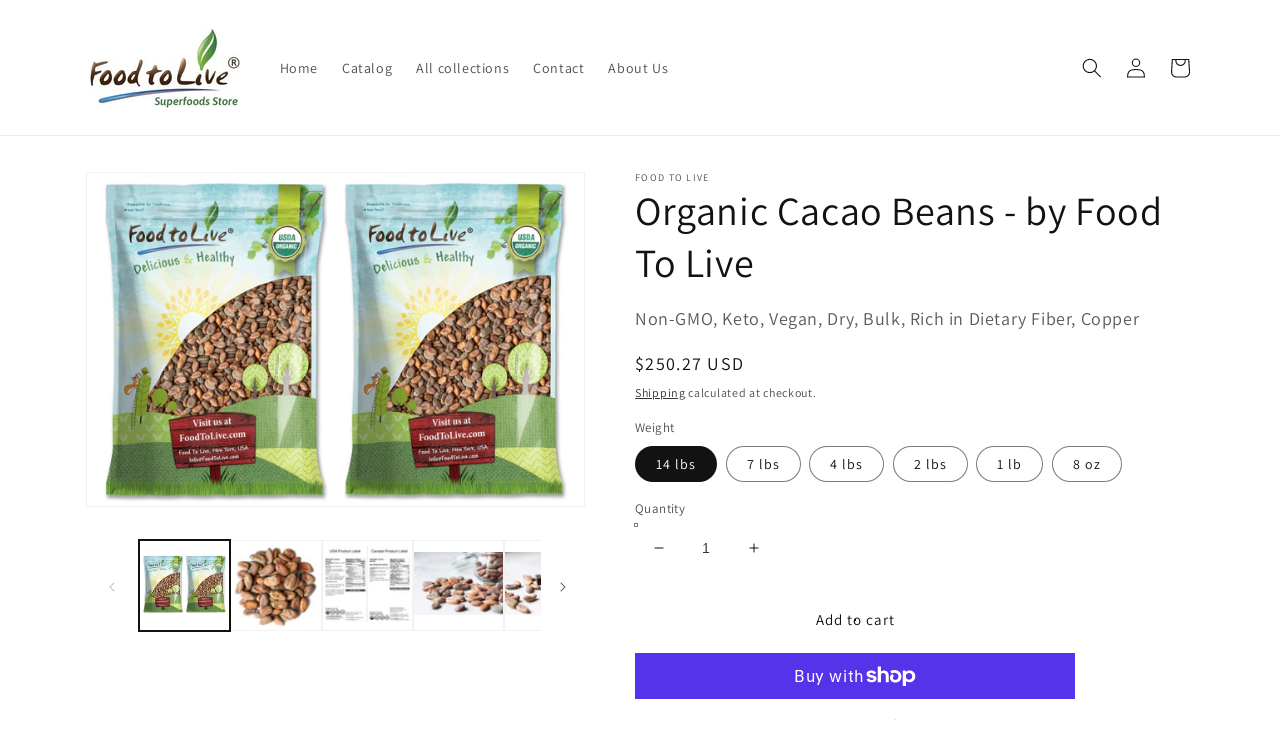

--- FILE ---
content_type: text/html; charset=utf-8
request_url: https://food2live.com/products/organic-cacao-beans-non-gmo-keto-vegan-dry-bulk-rich-in-dietary-fiber-copper-great-cocoa-for-chocolate-making-sirtfood-by-food-to-live
body_size: 39705
content:
<!doctype html>
<html class="no-js" lang="en">
  <head>
    <meta charset="utf-8">
    <meta http-equiv="X-UA-Compatible" content="IE=edge">
    <meta name="viewport" content="width=device-width,initial-scale=1">
    <meta name="theme-color" content="">
    <link rel="canonical" href="https://food2live.com/products/organic-cacao-beans-non-gmo-keto-vegan-dry-bulk-rich-in-dietary-fiber-copper-great-cocoa-for-chocolate-making-sirtfood-by-food-to-live">
    <link rel="preconnect" href="https://cdn.shopify.com" crossorigin><link rel="icon" type="image/png" href="//food2live.com/cdn/shop/files/favicon_32x32.png?v=1645297382"><link rel="preconnect" href="https://fonts.shopifycdn.com" crossorigin><title>
      Organic Cacao Beans - by Food To Live
 &ndash; foodtolive</title>

    
      <meta name="description" content="✔️ TASTE OF PURE CHOCOLATE: Organic Cacao Beans are chocolate in its rawest form. They taste like the vibrant bitter chocolate, even more intense. ✔️ ANTIOXIDANT POWERHOUSE: Whole Cacao Beans are among the most antioxidant-rich foods in the world. ✔️ READY-MADE CHOCOLATE FLAVOR: You can use Organic Cacao Beans to add d">
    

    

<meta property="og:site_name" content="foodtolive">
<meta property="og:url" content="https://food2live.com/products/organic-cacao-beans-non-gmo-keto-vegan-dry-bulk-rich-in-dietary-fiber-copper-great-cocoa-for-chocolate-making-sirtfood-by-food-to-live">
<meta property="og:title" content="Organic Cacao Beans - by Food To Live">
<meta property="og:type" content="product">
<meta property="og:description" content="✔️ TASTE OF PURE CHOCOLATE: Organic Cacao Beans are chocolate in its rawest form. They taste like the vibrant bitter chocolate, even more intense. ✔️ ANTIOXIDANT POWERHOUSE: Whole Cacao Beans are among the most antioxidant-rich foods in the world. ✔️ READY-MADE CHOCOLATE FLAVOR: You can use Organic Cacao Beans to add d"><meta property="og:image" content="http://food2live.com/cdn/shop/files/1db0b164-d00b-5b87-81bd-43c9233907e2.jpg?v=1760685929">
  <meta property="og:image:secure_url" content="https://food2live.com/cdn/shop/files/1db0b164-d00b-5b87-81bd-43c9233907e2.jpg?v=1760685929">
  <meta property="og:image:width" content="1698">
  <meta property="og:image:height" content="1698"><meta property="og:price:amount" content="18.96">
  <meta property="og:price:currency" content="USD"><meta name="twitter:site" content="@foodtolive"><meta name="twitter:card" content="summary_large_image">
<meta name="twitter:title" content="Organic Cacao Beans - by Food To Live">
<meta name="twitter:description" content="✔️ TASTE OF PURE CHOCOLATE: Organic Cacao Beans are chocolate in its rawest form. They taste like the vibrant bitter chocolate, even more intense. ✔️ ANTIOXIDANT POWERHOUSE: Whole Cacao Beans are among the most antioxidant-rich foods in the world. ✔️ READY-MADE CHOCOLATE FLAVOR: You can use Organic Cacao Beans to add d">


    <script src="//food2live.com/cdn/shop/t/1/assets/global.js?v=138967679220690932761644524447" defer="defer"></script>
    <script>window.performance && window.performance.mark && window.performance.mark('shopify.content_for_header.start');</script><meta name="google-site-verification" content="M6auX9B2Sz0nBV16MNoxFIMubjyL8jHebiHc5THxmF0">
<meta id="shopify-digital-wallet" name="shopify-digital-wallet" content="/56509464599/digital_wallets/dialog">
<meta name="shopify-checkout-api-token" content="7a6afe53bc09252b6a09239b4d4cbf72">
<meta id="in-context-paypal-metadata" data-shop-id="56509464599" data-venmo-supported="false" data-environment="production" data-locale="en_US" data-paypal-v4="true" data-currency="USD">
<link rel="alternate" type="application/json+oembed" href="https://food2live.com/products/organic-cacao-beans-non-gmo-keto-vegan-dry-bulk-rich-in-dietary-fiber-copper-great-cocoa-for-chocolate-making-sirtfood-by-food-to-live.oembed">
<script async="async" src="/checkouts/internal/preloads.js?locale=en-US"></script>
<link rel="preconnect" href="https://shop.app" crossorigin="anonymous">
<script async="async" src="https://shop.app/checkouts/internal/preloads.js?locale=en-US&shop_id=56509464599" crossorigin="anonymous"></script>
<script id="apple-pay-shop-capabilities" type="application/json">{"shopId":56509464599,"countryCode":"US","currencyCode":"USD","merchantCapabilities":["supports3DS"],"merchantId":"gid:\/\/shopify\/Shop\/56509464599","merchantName":"foodtolive","requiredBillingContactFields":["postalAddress","email"],"requiredShippingContactFields":["postalAddress","email"],"shippingType":"shipping","supportedNetworks":["visa","masterCard","amex","discover","elo","jcb"],"total":{"type":"pending","label":"foodtolive","amount":"1.00"},"shopifyPaymentsEnabled":true,"supportsSubscriptions":true}</script>
<script id="shopify-features" type="application/json">{"accessToken":"7a6afe53bc09252b6a09239b4d4cbf72","betas":["rich-media-storefront-analytics"],"domain":"food2live.com","predictiveSearch":true,"shopId":56509464599,"locale":"en"}</script>
<script>var Shopify = Shopify || {};
Shopify.shop = "foodtolive.myshopify.com";
Shopify.locale = "en";
Shopify.currency = {"active":"USD","rate":"1.0"};
Shopify.country = "US";
Shopify.theme = {"name":"Dawn","id":122325532695,"schema_name":"Dawn","schema_version":"3.0.0","theme_store_id":887,"role":"main"};
Shopify.theme.handle = "null";
Shopify.theme.style = {"id":null,"handle":null};
Shopify.cdnHost = "food2live.com/cdn";
Shopify.routes = Shopify.routes || {};
Shopify.routes.root = "/";</script>
<script type="module">!function(o){(o.Shopify=o.Shopify||{}).modules=!0}(window);</script>
<script>!function(o){function n(){var o=[];function n(){o.push(Array.prototype.slice.apply(arguments))}return n.q=o,n}var t=o.Shopify=o.Shopify||{};t.loadFeatures=n(),t.autoloadFeatures=n()}(window);</script>
<script>
  window.ShopifyPay = window.ShopifyPay || {};
  window.ShopifyPay.apiHost = "shop.app\/pay";
  window.ShopifyPay.redirectState = null;
</script>
<script id="shop-js-analytics" type="application/json">{"pageType":"product"}</script>
<script defer="defer" async type="module" src="//food2live.com/cdn/shopifycloud/shop-js/modules/v2/client.init-shop-cart-sync_BT-GjEfc.en.esm.js"></script>
<script defer="defer" async type="module" src="//food2live.com/cdn/shopifycloud/shop-js/modules/v2/chunk.common_D58fp_Oc.esm.js"></script>
<script defer="defer" async type="module" src="//food2live.com/cdn/shopifycloud/shop-js/modules/v2/chunk.modal_xMitdFEc.esm.js"></script>
<script type="module">
  await import("//food2live.com/cdn/shopifycloud/shop-js/modules/v2/client.init-shop-cart-sync_BT-GjEfc.en.esm.js");
await import("//food2live.com/cdn/shopifycloud/shop-js/modules/v2/chunk.common_D58fp_Oc.esm.js");
await import("//food2live.com/cdn/shopifycloud/shop-js/modules/v2/chunk.modal_xMitdFEc.esm.js");

  window.Shopify.SignInWithShop?.initShopCartSync?.({"fedCMEnabled":true,"windoidEnabled":true});

</script>
<script defer="defer" async type="module" src="//food2live.com/cdn/shopifycloud/shop-js/modules/v2/client.payment-terms_Ci9AEqFq.en.esm.js"></script>
<script defer="defer" async type="module" src="//food2live.com/cdn/shopifycloud/shop-js/modules/v2/chunk.common_D58fp_Oc.esm.js"></script>
<script defer="defer" async type="module" src="//food2live.com/cdn/shopifycloud/shop-js/modules/v2/chunk.modal_xMitdFEc.esm.js"></script>
<script type="module">
  await import("//food2live.com/cdn/shopifycloud/shop-js/modules/v2/client.payment-terms_Ci9AEqFq.en.esm.js");
await import("//food2live.com/cdn/shopifycloud/shop-js/modules/v2/chunk.common_D58fp_Oc.esm.js");
await import("//food2live.com/cdn/shopifycloud/shop-js/modules/v2/chunk.modal_xMitdFEc.esm.js");

  
</script>
<script>
  window.Shopify = window.Shopify || {};
  if (!window.Shopify.featureAssets) window.Shopify.featureAssets = {};
  window.Shopify.featureAssets['shop-js'] = {"shop-cart-sync":["modules/v2/client.shop-cart-sync_DZOKe7Ll.en.esm.js","modules/v2/chunk.common_D58fp_Oc.esm.js","modules/v2/chunk.modal_xMitdFEc.esm.js"],"init-fed-cm":["modules/v2/client.init-fed-cm_B6oLuCjv.en.esm.js","modules/v2/chunk.common_D58fp_Oc.esm.js","modules/v2/chunk.modal_xMitdFEc.esm.js"],"shop-cash-offers":["modules/v2/client.shop-cash-offers_D2sdYoxE.en.esm.js","modules/v2/chunk.common_D58fp_Oc.esm.js","modules/v2/chunk.modal_xMitdFEc.esm.js"],"shop-login-button":["modules/v2/client.shop-login-button_QeVjl5Y3.en.esm.js","modules/v2/chunk.common_D58fp_Oc.esm.js","modules/v2/chunk.modal_xMitdFEc.esm.js"],"pay-button":["modules/v2/client.pay-button_DXTOsIq6.en.esm.js","modules/v2/chunk.common_D58fp_Oc.esm.js","modules/v2/chunk.modal_xMitdFEc.esm.js"],"shop-button":["modules/v2/client.shop-button_DQZHx9pm.en.esm.js","modules/v2/chunk.common_D58fp_Oc.esm.js","modules/v2/chunk.modal_xMitdFEc.esm.js"],"avatar":["modules/v2/client.avatar_BTnouDA3.en.esm.js"],"init-windoid":["modules/v2/client.init-windoid_CR1B-cfM.en.esm.js","modules/v2/chunk.common_D58fp_Oc.esm.js","modules/v2/chunk.modal_xMitdFEc.esm.js"],"init-shop-for-new-customer-accounts":["modules/v2/client.init-shop-for-new-customer-accounts_C_vY_xzh.en.esm.js","modules/v2/client.shop-login-button_QeVjl5Y3.en.esm.js","modules/v2/chunk.common_D58fp_Oc.esm.js","modules/v2/chunk.modal_xMitdFEc.esm.js"],"init-shop-email-lookup-coordinator":["modules/v2/client.init-shop-email-lookup-coordinator_BI7n9ZSv.en.esm.js","modules/v2/chunk.common_D58fp_Oc.esm.js","modules/v2/chunk.modal_xMitdFEc.esm.js"],"init-shop-cart-sync":["modules/v2/client.init-shop-cart-sync_BT-GjEfc.en.esm.js","modules/v2/chunk.common_D58fp_Oc.esm.js","modules/v2/chunk.modal_xMitdFEc.esm.js"],"shop-toast-manager":["modules/v2/client.shop-toast-manager_DiYdP3xc.en.esm.js","modules/v2/chunk.common_D58fp_Oc.esm.js","modules/v2/chunk.modal_xMitdFEc.esm.js"],"init-customer-accounts":["modules/v2/client.init-customer-accounts_D9ZNqS-Q.en.esm.js","modules/v2/client.shop-login-button_QeVjl5Y3.en.esm.js","modules/v2/chunk.common_D58fp_Oc.esm.js","modules/v2/chunk.modal_xMitdFEc.esm.js"],"init-customer-accounts-sign-up":["modules/v2/client.init-customer-accounts-sign-up_iGw4briv.en.esm.js","modules/v2/client.shop-login-button_QeVjl5Y3.en.esm.js","modules/v2/chunk.common_D58fp_Oc.esm.js","modules/v2/chunk.modal_xMitdFEc.esm.js"],"shop-follow-button":["modules/v2/client.shop-follow-button_CqMgW2wH.en.esm.js","modules/v2/chunk.common_D58fp_Oc.esm.js","modules/v2/chunk.modal_xMitdFEc.esm.js"],"checkout-modal":["modules/v2/client.checkout-modal_xHeaAweL.en.esm.js","modules/v2/chunk.common_D58fp_Oc.esm.js","modules/v2/chunk.modal_xMitdFEc.esm.js"],"shop-login":["modules/v2/client.shop-login_D91U-Q7h.en.esm.js","modules/v2/chunk.common_D58fp_Oc.esm.js","modules/v2/chunk.modal_xMitdFEc.esm.js"],"lead-capture":["modules/v2/client.lead-capture_BJmE1dJe.en.esm.js","modules/v2/chunk.common_D58fp_Oc.esm.js","modules/v2/chunk.modal_xMitdFEc.esm.js"],"payment-terms":["modules/v2/client.payment-terms_Ci9AEqFq.en.esm.js","modules/v2/chunk.common_D58fp_Oc.esm.js","modules/v2/chunk.modal_xMitdFEc.esm.js"]};
</script>
<script id="__st">var __st={"a":56509464599,"offset":-18000,"reqid":"bd85ef20-98ef-4f62-b1db-adae36c0f0ff-1769220083","pageurl":"food2live.com\/products\/organic-cacao-beans-non-gmo-keto-vegan-dry-bulk-rich-in-dietary-fiber-copper-great-cocoa-for-chocolate-making-sirtfood-by-food-to-live","u":"d2c526fcd10f","p":"product","rtyp":"product","rid":6686498750487};</script>
<script>window.ShopifyPaypalV4VisibilityTracking = true;</script>
<script id="captcha-bootstrap">!function(){'use strict';const t='contact',e='account',n='new_comment',o=[[t,t],['blogs',n],['comments',n],[t,'customer']],c=[[e,'customer_login'],[e,'guest_login'],[e,'recover_customer_password'],[e,'create_customer']],r=t=>t.map((([t,e])=>`form[action*='/${t}']:not([data-nocaptcha='true']) input[name='form_type'][value='${e}']`)).join(','),a=t=>()=>t?[...document.querySelectorAll(t)].map((t=>t.form)):[];function s(){const t=[...o],e=r(t);return a(e)}const i='password',u='form_key',d=['recaptcha-v3-token','g-recaptcha-response','h-captcha-response',i],f=()=>{try{return window.sessionStorage}catch{return}},m='__shopify_v',_=t=>t.elements[u];function p(t,e,n=!1){try{const o=window.sessionStorage,c=JSON.parse(o.getItem(e)),{data:r}=function(t){const{data:e,action:n}=t;return t[m]||n?{data:e,action:n}:{data:t,action:n}}(c);for(const[e,n]of Object.entries(r))t.elements[e]&&(t.elements[e].value=n);n&&o.removeItem(e)}catch(o){console.error('form repopulation failed',{error:o})}}const l='form_type',E='cptcha';function T(t){t.dataset[E]=!0}const w=window,h=w.document,L='Shopify',v='ce_forms',y='captcha';let A=!1;((t,e)=>{const n=(g='f06e6c50-85a8-45c8-87d0-21a2b65856fe',I='https://cdn.shopify.com/shopifycloud/storefront-forms-hcaptcha/ce_storefront_forms_captcha_hcaptcha.v1.5.2.iife.js',D={infoText:'Protected by hCaptcha',privacyText:'Privacy',termsText:'Terms'},(t,e,n)=>{const o=w[L][v],c=o.bindForm;if(c)return c(t,g,e,D).then(n);var r;o.q.push([[t,g,e,D],n]),r=I,A||(h.body.append(Object.assign(h.createElement('script'),{id:'captcha-provider',async:!0,src:r})),A=!0)});var g,I,D;w[L]=w[L]||{},w[L][v]=w[L][v]||{},w[L][v].q=[],w[L][y]=w[L][y]||{},w[L][y].protect=function(t,e){n(t,void 0,e),T(t)},Object.freeze(w[L][y]),function(t,e,n,w,h,L){const[v,y,A,g]=function(t,e,n){const i=e?o:[],u=t?c:[],d=[...i,...u],f=r(d),m=r(i),_=r(d.filter((([t,e])=>n.includes(e))));return[a(f),a(m),a(_),s()]}(w,h,L),I=t=>{const e=t.target;return e instanceof HTMLFormElement?e:e&&e.form},D=t=>v().includes(t);t.addEventListener('submit',(t=>{const e=I(t);if(!e)return;const n=D(e)&&!e.dataset.hcaptchaBound&&!e.dataset.recaptchaBound,o=_(e),c=g().includes(e)&&(!o||!o.value);(n||c)&&t.preventDefault(),c&&!n&&(function(t){try{if(!f())return;!function(t){const e=f();if(!e)return;const n=_(t);if(!n)return;const o=n.value;o&&e.removeItem(o)}(t);const e=Array.from(Array(32),(()=>Math.random().toString(36)[2])).join('');!function(t,e){_(t)||t.append(Object.assign(document.createElement('input'),{type:'hidden',name:u})),t.elements[u].value=e}(t,e),function(t,e){const n=f();if(!n)return;const o=[...t.querySelectorAll(`input[type='${i}']`)].map((({name:t})=>t)),c=[...d,...o],r={};for(const[a,s]of new FormData(t).entries())c.includes(a)||(r[a]=s);n.setItem(e,JSON.stringify({[m]:1,action:t.action,data:r}))}(t,e)}catch(e){console.error('failed to persist form',e)}}(e),e.submit())}));const S=(t,e)=>{t&&!t.dataset[E]&&(n(t,e.some((e=>e===t))),T(t))};for(const o of['focusin','change'])t.addEventListener(o,(t=>{const e=I(t);D(e)&&S(e,y())}));const B=e.get('form_key'),M=e.get(l),P=B&&M;t.addEventListener('DOMContentLoaded',(()=>{const t=y();if(P)for(const e of t)e.elements[l].value===M&&p(e,B);[...new Set([...A(),...v().filter((t=>'true'===t.dataset.shopifyCaptcha))])].forEach((e=>S(e,t)))}))}(h,new URLSearchParams(w.location.search),n,t,e,['guest_login'])})(!0,!0)}();</script>
<script integrity="sha256-4kQ18oKyAcykRKYeNunJcIwy7WH5gtpwJnB7kiuLZ1E=" data-source-attribution="shopify.loadfeatures" defer="defer" src="//food2live.com/cdn/shopifycloud/storefront/assets/storefront/load_feature-a0a9edcb.js" crossorigin="anonymous"></script>
<script crossorigin="anonymous" defer="defer" src="//food2live.com/cdn/shopifycloud/storefront/assets/shopify_pay/storefront-65b4c6d7.js?v=20250812"></script>
<script data-source-attribution="shopify.dynamic_checkout.dynamic.init">var Shopify=Shopify||{};Shopify.PaymentButton=Shopify.PaymentButton||{isStorefrontPortableWallets:!0,init:function(){window.Shopify.PaymentButton.init=function(){};var t=document.createElement("script");t.src="https://food2live.com/cdn/shopifycloud/portable-wallets/latest/portable-wallets.en.js",t.type="module",document.head.appendChild(t)}};
</script>
<script data-source-attribution="shopify.dynamic_checkout.buyer_consent">
  function portableWalletsHideBuyerConsent(e){var t=document.getElementById("shopify-buyer-consent"),n=document.getElementById("shopify-subscription-policy-button");t&&n&&(t.classList.add("hidden"),t.setAttribute("aria-hidden","true"),n.removeEventListener("click",e))}function portableWalletsShowBuyerConsent(e){var t=document.getElementById("shopify-buyer-consent"),n=document.getElementById("shopify-subscription-policy-button");t&&n&&(t.classList.remove("hidden"),t.removeAttribute("aria-hidden"),n.addEventListener("click",e))}window.Shopify?.PaymentButton&&(window.Shopify.PaymentButton.hideBuyerConsent=portableWalletsHideBuyerConsent,window.Shopify.PaymentButton.showBuyerConsent=portableWalletsShowBuyerConsent);
</script>
<script>
  function portableWalletsCleanup(e){e&&e.src&&console.error("Failed to load portable wallets script "+e.src);var t=document.querySelectorAll("shopify-accelerated-checkout .shopify-payment-button__skeleton, shopify-accelerated-checkout-cart .wallet-cart-button__skeleton"),e=document.getElementById("shopify-buyer-consent");for(let e=0;e<t.length;e++)t[e].remove();e&&e.remove()}function portableWalletsNotLoadedAsModule(e){e instanceof ErrorEvent&&"string"==typeof e.message&&e.message.includes("import.meta")&&"string"==typeof e.filename&&e.filename.includes("portable-wallets")&&(window.removeEventListener("error",portableWalletsNotLoadedAsModule),window.Shopify.PaymentButton.failedToLoad=e,"loading"===document.readyState?document.addEventListener("DOMContentLoaded",window.Shopify.PaymentButton.init):window.Shopify.PaymentButton.init())}window.addEventListener("error",portableWalletsNotLoadedAsModule);
</script>

<script type="module" src="https://food2live.com/cdn/shopifycloud/portable-wallets/latest/portable-wallets.en.js" onError="portableWalletsCleanup(this)" crossorigin="anonymous"></script>
<script nomodule>
  document.addEventListener("DOMContentLoaded", portableWalletsCleanup);
</script>

<link id="shopify-accelerated-checkout-styles" rel="stylesheet" media="screen" href="https://food2live.com/cdn/shopifycloud/portable-wallets/latest/accelerated-checkout-backwards-compat.css" crossorigin="anonymous">
<style id="shopify-accelerated-checkout-cart">
        #shopify-buyer-consent {
  margin-top: 1em;
  display: inline-block;
  width: 100%;
}

#shopify-buyer-consent.hidden {
  display: none;
}

#shopify-subscription-policy-button {
  background: none;
  border: none;
  padding: 0;
  text-decoration: underline;
  font-size: inherit;
  cursor: pointer;
}

#shopify-subscription-policy-button::before {
  box-shadow: none;
}

      </style>
<script id="sections-script" data-sections="main-product,product-recommendations,header,footer" defer="defer" src="//food2live.com/cdn/shop/t/1/compiled_assets/scripts.js?v=2786"></script>
<script>window.performance && window.performance.mark && window.performance.mark('shopify.content_for_header.end');</script><script id="shop-promise-product" type="application/json">
  {
    "productId": "6686498750487",
    "variantId": "39877550276631"
  }
</script>
<script id="shop-promise-features" type="application/json">
  {
    "supportedPromiseBrands": ["buy_with_prime"],
    "f_b9ba94d16a7d18ccd91d68be01e37df6": false,
    "f_85e460659f2e1fdd04f763b1587427a4": false
  }
</script>
<script fetchpriority="high" defer="defer" src="https://food2live.com/cdn/shopifycloud/shop-promise-pdp/prod/shop_promise_pdp.js?v=1" data-source-attribution="shopify.shop-promise-pdp" crossorigin="anonymous"></script>
<link rel="preload" href="https://static-na.payments-amazon.com/checkout.js" as="script">



    <style data-shopify>
      @font-face {
  font-family: Assistant;
  font-weight: 400;
  font-style: normal;
  font-display: swap;
  src: url("//food2live.com/cdn/fonts/assistant/assistant_n4.9120912a469cad1cc292572851508ca49d12e768.woff2") format("woff2"),
       url("//food2live.com/cdn/fonts/assistant/assistant_n4.6e9875ce64e0fefcd3f4446b7ec9036b3ddd2985.woff") format("woff");
}

      @font-face {
  font-family: Assistant;
  font-weight: 700;
  font-style: normal;
  font-display: swap;
  src: url("//food2live.com/cdn/fonts/assistant/assistant_n7.bf44452348ec8b8efa3aa3068825305886b1c83c.woff2") format("woff2"),
       url("//food2live.com/cdn/fonts/assistant/assistant_n7.0c887fee83f6b3bda822f1150b912c72da0f7b64.woff") format("woff");
}

      
      
      @font-face {
  font-family: Assistant;
  font-weight: 400;
  font-style: normal;
  font-display: swap;
  src: url("//food2live.com/cdn/fonts/assistant/assistant_n4.9120912a469cad1cc292572851508ca49d12e768.woff2") format("woff2"),
       url("//food2live.com/cdn/fonts/assistant/assistant_n4.6e9875ce64e0fefcd3f4446b7ec9036b3ddd2985.woff") format("woff");
}


      :root {
        --font-body-family: Assistant, sans-serif;
        --font-body-style: normal;
        --font-body-weight: 400;

        --font-heading-family: Assistant, sans-serif;
        --font-heading-style: normal;
        --font-heading-weight: 400;

        --font-body-scale: 1.0;
        --font-heading-scale: 1.0;

        --color-base-text: 18, 18, 18;
        --color-shadow: 18, 18, 18;
        --color-base-background-1: 255, 255, 255;
        --color-base-background-2: 243, 243, 243;
        --color-base-solid-button-labels: 255, 255, 255;
        --color-base-outline-button-labels: 18, 18, 18;
        --color-base-accent-1: 18, 18, 18;
        --color-base-accent-2: 51, 79, 180;
        --payment-terms-background-color: #FFFFFF;

        --gradient-base-background-1: #FFFFFF;
        --gradient-base-background-2: #F3F3F3;
        --gradient-base-accent-1: #121212;
        --gradient-base-accent-2: #334FB4;

        --media-padding: px;
        --media-border-opacity: 0.05;
        --media-border-width: 1px;
        --media-radius: 0px;
        --media-shadow-opacity: 0.0;
        --media-shadow-horizontal-offset: 0px;
        --media-shadow-vertical-offset: -36px;
        --media-shadow-blur-radius: 0px;

        --page-width: 120rem;
        --page-width-margin: 0rem;

        --card-image-padding: 0.0rem;
        --card-corner-radius: 0.0rem;
        --card-text-alignment: left;
        --card-border-width: 0.0rem;
        --card-border-opacity: 0.0;
        --card-shadow-opacity: 0.1;
        --card-shadow-horizontal-offset: 0.0rem;
        --card-shadow-vertical-offset: 0.0rem;
        --card-shadow-blur-radius: 0.0rem;

        --badge-corner-radius: 4.0rem;

        --popup-border-width: 1px;
        --popup-border-opacity: 0.1;
        --popup-corner-radius: 0px;
        --popup-shadow-opacity: 0.0;
        --popup-shadow-horizontal-offset: 0px;
        --popup-shadow-vertical-offset: 0px;
        --popup-shadow-blur-radius: 0px;

        --drawer-border-width: 1px;
        --drawer-border-opacity: 0.1;
        --drawer-shadow-opacity: 0.0;
        --drawer-shadow-horizontal-offset: 0px;
        --drawer-shadow-vertical-offset: 0px;
        --drawer-shadow-blur-radius: 0px;

        --spacing-sections-desktop: 0px;
        --spacing-sections-mobile: 0px;

        --grid-desktop-vertical-spacing: 8px;
        --grid-desktop-horizontal-spacing: 8px;
        --grid-mobile-vertical-spacing: 4px;
        --grid-mobile-horizontal-spacing: 4px;

        --text-boxes-border-opacity: 0.0;
        --text-boxes-border-width: 0px;
        --text-boxes-radius: 0px;
        --text-boxes-shadow-opacity: 0.0;
        --text-boxes-shadow-horizontal-offset: 0px;
        --text-boxes-shadow-vertical-offset: 0px;
        --text-boxes-shadow-blur-radius: 0px;

        --buttons-radius: 0px;
        --buttons-radius-outset: 0px;
        --buttons-border-width: 1px;
        --buttons-border-opacity: 1.0;
        --buttons-shadow-opacity: 0.0;
        --buttons-shadow-horizontal-offset: 0px;
        --buttons-shadow-vertical-offset: 0px;
        --buttons-shadow-blur-radius: 0px;
        --buttons-border-offset: 0px;

        --inputs-radius: 0px;
        --inputs-border-width: 1px;
        --inputs-border-opacity: 0.55;
        --inputs-shadow-opacity: 0.0;
        --inputs-shadow-horizontal-offset: 0px;
        --inputs-margin-offset: 0px;
        --inputs-shadow-vertical-offset: 0px;
        --inputs-shadow-blur-radius: 0px;
        --inputs-radius-outset: 0px;

        --variant-pills-radius: 40px;
        --variant-pills-border-width: 1px;
        --variant-pills-border-opacity: 0.55;
        --variant-pills-shadow-opacity: 0.0;
        --variant-pills-shadow-horizontal-offset: 0px;
        --variant-pills-shadow-vertical-offset: 0px;
        --variant-pills-shadow-blur-radius: 0px;
      }

      *,
      *::before,
      *::after {
        box-sizing: inherit;
      }

      html {
        box-sizing: border-box;
        font-size: calc(var(--font-body-scale) * 62.5%);
        height: 100%;
      }

      body {
        display: grid;
        grid-template-rows: auto auto 1fr auto;
        grid-template-columns: 100%;
        min-height: 100%;
        margin: 0;
        font-size: 1.5rem;
        letter-spacing: 0.06rem;
        line-height: calc(1 + 0.8 / var(--font-body-scale));
        font-family: var(--font-body-family);
        font-style: var(--font-body-style);
        font-weight: var(--font-body-weight);
      }

      @media screen and (min-width: 750px) {
        body {
          font-size: 1.6rem;
        }
      }
    </style>

    <link href="//food2live.com/cdn/shop/t/1/assets/base.css?v=39440664952427654091644524460" rel="stylesheet" type="text/css" media="all" />
<link rel="preload" as="font" href="//food2live.com/cdn/fonts/assistant/assistant_n4.9120912a469cad1cc292572851508ca49d12e768.woff2" type="font/woff2" crossorigin><link rel="preload" as="font" href="//food2live.com/cdn/fonts/assistant/assistant_n4.9120912a469cad1cc292572851508ca49d12e768.woff2" type="font/woff2" crossorigin><link rel="stylesheet" href="//food2live.com/cdn/shop/t/1/assets/component-predictive-search.css?v=165644661289088488651644524444" media="print" onload="this.media='all'"><script>document.documentElement.className = document.documentElement.className.replace('no-js', 'js');
    if (Shopify.designMode) {
      document.documentElement.classList.add('shopify-design-mode');
    }
    </script>
  <link href="https://monorail-edge.shopifysvc.com" rel="dns-prefetch">
<script>(function(){if ("sendBeacon" in navigator && "performance" in window) {try {var session_token_from_headers = performance.getEntriesByType('navigation')[0].serverTiming.find(x => x.name == '_s').description;} catch {var session_token_from_headers = undefined;}var session_cookie_matches = document.cookie.match(/_shopify_s=([^;]*)/);var session_token_from_cookie = session_cookie_matches && session_cookie_matches.length === 2 ? session_cookie_matches[1] : "";var session_token = session_token_from_headers || session_token_from_cookie || "";function handle_abandonment_event(e) {var entries = performance.getEntries().filter(function(entry) {return /monorail-edge.shopifysvc.com/.test(entry.name);});if (!window.abandonment_tracked && entries.length === 0) {window.abandonment_tracked = true;var currentMs = Date.now();var navigation_start = performance.timing.navigationStart;var payload = {shop_id: 56509464599,url: window.location.href,navigation_start,duration: currentMs - navigation_start,session_token,page_type: "product"};window.navigator.sendBeacon("https://monorail-edge.shopifysvc.com/v1/produce", JSON.stringify({schema_id: "online_store_buyer_site_abandonment/1.1",payload: payload,metadata: {event_created_at_ms: currentMs,event_sent_at_ms: currentMs}}));}}window.addEventListener('pagehide', handle_abandonment_event);}}());</script>
<script id="web-pixels-manager-setup">(function e(e,d,r,n,o){if(void 0===o&&(o={}),!Boolean(null===(a=null===(i=window.Shopify)||void 0===i?void 0:i.analytics)||void 0===a?void 0:a.replayQueue)){var i,a;window.Shopify=window.Shopify||{};var t=window.Shopify;t.analytics=t.analytics||{};var s=t.analytics;s.replayQueue=[],s.publish=function(e,d,r){return s.replayQueue.push([e,d,r]),!0};try{self.performance.mark("wpm:start")}catch(e){}var l=function(){var e={modern:/Edge?\/(1{2}[4-9]|1[2-9]\d|[2-9]\d{2}|\d{4,})\.\d+(\.\d+|)|Firefox\/(1{2}[4-9]|1[2-9]\d|[2-9]\d{2}|\d{4,})\.\d+(\.\d+|)|Chrom(ium|e)\/(9{2}|\d{3,})\.\d+(\.\d+|)|(Maci|X1{2}).+ Version\/(15\.\d+|(1[6-9]|[2-9]\d|\d{3,})\.\d+)([,.]\d+|)( \(\w+\)|)( Mobile\/\w+|) Safari\/|Chrome.+OPR\/(9{2}|\d{3,})\.\d+\.\d+|(CPU[ +]OS|iPhone[ +]OS|CPU[ +]iPhone|CPU IPhone OS|CPU iPad OS)[ +]+(15[._]\d+|(1[6-9]|[2-9]\d|\d{3,})[._]\d+)([._]\d+|)|Android:?[ /-](13[3-9]|1[4-9]\d|[2-9]\d{2}|\d{4,})(\.\d+|)(\.\d+|)|Android.+Firefox\/(13[5-9]|1[4-9]\d|[2-9]\d{2}|\d{4,})\.\d+(\.\d+|)|Android.+Chrom(ium|e)\/(13[3-9]|1[4-9]\d|[2-9]\d{2}|\d{4,})\.\d+(\.\d+|)|SamsungBrowser\/([2-9]\d|\d{3,})\.\d+/,legacy:/Edge?\/(1[6-9]|[2-9]\d|\d{3,})\.\d+(\.\d+|)|Firefox\/(5[4-9]|[6-9]\d|\d{3,})\.\d+(\.\d+|)|Chrom(ium|e)\/(5[1-9]|[6-9]\d|\d{3,})\.\d+(\.\d+|)([\d.]+$|.*Safari\/(?![\d.]+ Edge\/[\d.]+$))|(Maci|X1{2}).+ Version\/(10\.\d+|(1[1-9]|[2-9]\d|\d{3,})\.\d+)([,.]\d+|)( \(\w+\)|)( Mobile\/\w+|) Safari\/|Chrome.+OPR\/(3[89]|[4-9]\d|\d{3,})\.\d+\.\d+|(CPU[ +]OS|iPhone[ +]OS|CPU[ +]iPhone|CPU IPhone OS|CPU iPad OS)[ +]+(10[._]\d+|(1[1-9]|[2-9]\d|\d{3,})[._]\d+)([._]\d+|)|Android:?[ /-](13[3-9]|1[4-9]\d|[2-9]\d{2}|\d{4,})(\.\d+|)(\.\d+|)|Mobile Safari.+OPR\/([89]\d|\d{3,})\.\d+\.\d+|Android.+Firefox\/(13[5-9]|1[4-9]\d|[2-9]\d{2}|\d{4,})\.\d+(\.\d+|)|Android.+Chrom(ium|e)\/(13[3-9]|1[4-9]\d|[2-9]\d{2}|\d{4,})\.\d+(\.\d+|)|Android.+(UC? ?Browser|UCWEB|U3)[ /]?(15\.([5-9]|\d{2,})|(1[6-9]|[2-9]\d|\d{3,})\.\d+)\.\d+|SamsungBrowser\/(5\.\d+|([6-9]|\d{2,})\.\d+)|Android.+MQ{2}Browser\/(14(\.(9|\d{2,})|)|(1[5-9]|[2-9]\d|\d{3,})(\.\d+|))(\.\d+|)|K[Aa][Ii]OS\/(3\.\d+|([4-9]|\d{2,})\.\d+)(\.\d+|)/},d=e.modern,r=e.legacy,n=navigator.userAgent;return n.match(d)?"modern":n.match(r)?"legacy":"unknown"}(),u="modern"===l?"modern":"legacy",c=(null!=n?n:{modern:"",legacy:""})[u],f=function(e){return[e.baseUrl,"/wpm","/b",e.hashVersion,"modern"===e.buildTarget?"m":"l",".js"].join("")}({baseUrl:d,hashVersion:r,buildTarget:u}),m=function(e){var d=e.version,r=e.bundleTarget,n=e.surface,o=e.pageUrl,i=e.monorailEndpoint;return{emit:function(e){var a=e.status,t=e.errorMsg,s=(new Date).getTime(),l=JSON.stringify({metadata:{event_sent_at_ms:s},events:[{schema_id:"web_pixels_manager_load/3.1",payload:{version:d,bundle_target:r,page_url:o,status:a,surface:n,error_msg:t},metadata:{event_created_at_ms:s}}]});if(!i)return console&&console.warn&&console.warn("[Web Pixels Manager] No Monorail endpoint provided, skipping logging."),!1;try{return self.navigator.sendBeacon.bind(self.navigator)(i,l)}catch(e){}var u=new XMLHttpRequest;try{return u.open("POST",i,!0),u.setRequestHeader("Content-Type","text/plain"),u.send(l),!0}catch(e){return console&&console.warn&&console.warn("[Web Pixels Manager] Got an unhandled error while logging to Monorail."),!1}}}}({version:r,bundleTarget:l,surface:e.surface,pageUrl:self.location.href,monorailEndpoint:e.monorailEndpoint});try{o.browserTarget=l,function(e){var d=e.src,r=e.async,n=void 0===r||r,o=e.onload,i=e.onerror,a=e.sri,t=e.scriptDataAttributes,s=void 0===t?{}:t,l=document.createElement("script"),u=document.querySelector("head"),c=document.querySelector("body");if(l.async=n,l.src=d,a&&(l.integrity=a,l.crossOrigin="anonymous"),s)for(var f in s)if(Object.prototype.hasOwnProperty.call(s,f))try{l.dataset[f]=s[f]}catch(e){}if(o&&l.addEventListener("load",o),i&&l.addEventListener("error",i),u)u.appendChild(l);else{if(!c)throw new Error("Did not find a head or body element to append the script");c.appendChild(l)}}({src:f,async:!0,onload:function(){if(!function(){var e,d;return Boolean(null===(d=null===(e=window.Shopify)||void 0===e?void 0:e.analytics)||void 0===d?void 0:d.initialized)}()){var d=window.webPixelsManager.init(e)||void 0;if(d){var r=window.Shopify.analytics;r.replayQueue.forEach((function(e){var r=e[0],n=e[1],o=e[2];d.publishCustomEvent(r,n,o)})),r.replayQueue=[],r.publish=d.publishCustomEvent,r.visitor=d.visitor,r.initialized=!0}}},onerror:function(){return m.emit({status:"failed",errorMsg:"".concat(f," has failed to load")})},sri:function(e){var d=/^sha384-[A-Za-z0-9+/=]+$/;return"string"==typeof e&&d.test(e)}(c)?c:"",scriptDataAttributes:o}),m.emit({status:"loading"})}catch(e){m.emit({status:"failed",errorMsg:(null==e?void 0:e.message)||"Unknown error"})}}})({shopId: 56509464599,storefrontBaseUrl: "https://food2live.com",extensionsBaseUrl: "https://extensions.shopifycdn.com/cdn/shopifycloud/web-pixels-manager",monorailEndpoint: "https://monorail-edge.shopifysvc.com/unstable/produce_batch",surface: "storefront-renderer",enabledBetaFlags: ["2dca8a86"],webPixelsConfigList: [{"id":"1375043607","configuration":"{\"pixelCode\":\"D5JAQ3RC77U6I4BD6CG0\"}","eventPayloadVersion":"v1","runtimeContext":"STRICT","scriptVersion":"22e92c2ad45662f435e4801458fb78cc","type":"APP","apiClientId":4383523,"privacyPurposes":["ANALYTICS","MARKETING","SALE_OF_DATA"],"dataSharingAdjustments":{"protectedCustomerApprovalScopes":["read_customer_address","read_customer_email","read_customer_name","read_customer_personal_data","read_customer_phone"]}},{"id":"421199895","configuration":"{\"clickstreamId\":\"37c58610-764e-40a6-a00f-e2f682a5ff86\"}","eventPayloadVersion":"v1","runtimeContext":"STRICT","scriptVersion":"63feaf60c604f4b86b05e9ada0513bae","type":"APP","apiClientId":44186959873,"privacyPurposes":["ANALYTICS","MARKETING","SALE_OF_DATA"],"dataSharingAdjustments":{"protectedCustomerApprovalScopes":["read_customer_address","read_customer_email","read_customer_name","read_customer_personal_data","read_customer_phone"]}},{"id":"376143895","configuration":"{\"config\":\"{\\\"google_tag_ids\\\":[\\\"GT-P8Z99VT\\\"],\\\"target_country\\\":\\\"US\\\",\\\"gtag_events\\\":[{\\\"type\\\":\\\"view_item\\\",\\\"action_label\\\":\\\"MC-B48TSQ0H2F\\\"},{\\\"type\\\":\\\"purchase\\\",\\\"action_label\\\":\\\"MC-B48TSQ0H2F\\\"},{\\\"type\\\":\\\"page_view\\\",\\\"action_label\\\":\\\"MC-B48TSQ0H2F\\\"}],\\\"enable_monitoring_mode\\\":false}\"}","eventPayloadVersion":"v1","runtimeContext":"OPEN","scriptVersion":"b2a88bafab3e21179ed38636efcd8a93","type":"APP","apiClientId":1780363,"privacyPurposes":[],"dataSharingAdjustments":{"protectedCustomerApprovalScopes":["read_customer_address","read_customer_email","read_customer_name","read_customer_personal_data","read_customer_phone"]}},{"id":"40960023","configuration":"{\"tagID\":\"2613241659941\"}","eventPayloadVersion":"v1","runtimeContext":"STRICT","scriptVersion":"18031546ee651571ed29edbe71a3550b","type":"APP","apiClientId":3009811,"privacyPurposes":["ANALYTICS","MARKETING","SALE_OF_DATA"],"dataSharingAdjustments":{"protectedCustomerApprovalScopes":["read_customer_address","read_customer_email","read_customer_name","read_customer_personal_data","read_customer_phone"]}},{"id":"9437207","configuration":"{\"myshopifyDomain\":\"foodtolive.myshopify.com\"}","eventPayloadVersion":"v1","runtimeContext":"STRICT","scriptVersion":"23b97d18e2aa74363140dc29c9284e87","type":"APP","apiClientId":2775569,"privacyPurposes":["ANALYTICS","MARKETING","SALE_OF_DATA"],"dataSharingAdjustments":{"protectedCustomerApprovalScopes":["read_customer_address","read_customer_email","read_customer_name","read_customer_phone","read_customer_personal_data"]}},{"id":"shopify-app-pixel","configuration":"{}","eventPayloadVersion":"v1","runtimeContext":"STRICT","scriptVersion":"0450","apiClientId":"shopify-pixel","type":"APP","privacyPurposes":["ANALYTICS","MARKETING"]},{"id":"shopify-custom-pixel","eventPayloadVersion":"v1","runtimeContext":"LAX","scriptVersion":"0450","apiClientId":"shopify-pixel","type":"CUSTOM","privacyPurposes":["ANALYTICS","MARKETING"]}],isMerchantRequest: false,initData: {"shop":{"name":"foodtolive","paymentSettings":{"currencyCode":"USD"},"myshopifyDomain":"foodtolive.myshopify.com","countryCode":"US","storefrontUrl":"https:\/\/food2live.com"},"customer":null,"cart":null,"checkout":null,"productVariants":[{"price":{"amount":250.27,"currencyCode":"USD"},"product":{"title":"Organic Cacao Beans - by Food To Live","vendor":"Food to Live","id":"6686498750487","untranslatedTitle":"Organic Cacao Beans - by Food To Live","url":"\/products\/organic-cacao-beans-non-gmo-keto-vegan-dry-bulk-rich-in-dietary-fiber-copper-great-cocoa-for-chocolate-making-sirtfood-by-food-to-live","type":"Cacao Products"},"id":"39877550276631","image":{"src":"\/\/food2live.com\/cdn\/shop\/files\/0197a7fb-df7c-5d37-8b08-7dad1cdb9bb8.jpg?v=1760685941"},"sku":"CACAO-BN-O-14","title":"14 lbs","untranslatedTitle":"14 lbs"},{"price":{"amount":133.5,"currencyCode":"USD"},"product":{"title":"Organic Cacao Beans - by Food To Live","vendor":"Food to Live","id":"6686498750487","untranslatedTitle":"Organic Cacao Beans - by Food To Live","url":"\/products\/organic-cacao-beans-non-gmo-keto-vegan-dry-bulk-rich-in-dietary-fiber-copper-great-cocoa-for-chocolate-making-sirtfood-by-food-to-live","type":"Cacao Products"},"id":"39877550309399","image":{"src":"\/\/food2live.com\/cdn\/shop\/files\/7e9fafa9-d742-5a88-8fa1-662ce731720b.jpg?v=1760685944"},"sku":"CACAO-BN-O-7","title":"7 lbs","untranslatedTitle":"7 lbs"},{"price":{"amount":84.25,"currencyCode":"USD"},"product":{"title":"Organic Cacao Beans - by Food To Live","vendor":"Food to Live","id":"6686498750487","untranslatedTitle":"Organic Cacao Beans - by Food To Live","url":"\/products\/organic-cacao-beans-non-gmo-keto-vegan-dry-bulk-rich-in-dietary-fiber-copper-great-cocoa-for-chocolate-making-sirtfood-by-food-to-live","type":"Cacao Products"},"id":"39877550342167","image":{"src":"\/\/food2live.com\/cdn\/shop\/files\/4f57ce44-6b45-5f8b-b73b-7fa51a611838.jpg?v=1760685948"},"sku":"CACAO-BN-O-4","title":"4 lbs","untranslatedTitle":"4 lbs"},{"price":{"amount":47.86,"currencyCode":"USD"},"product":{"title":"Organic Cacao Beans - by Food To Live","vendor":"Food to Live","id":"6686498750487","untranslatedTitle":"Organic Cacao Beans - by Food To Live","url":"\/products\/organic-cacao-beans-non-gmo-keto-vegan-dry-bulk-rich-in-dietary-fiber-copper-great-cocoa-for-chocolate-making-sirtfood-by-food-to-live","type":"Cacao Products"},"id":"39877550374935","image":{"src":"\/\/food2live.com\/cdn\/shop\/files\/f9101eaa-bfd3-51ae-b001-4bc197367739.jpg?v=1760685952"},"sku":"CACAO-BN-O-2","title":"2 lbs","untranslatedTitle":"2 lbs"},{"price":{"amount":29.37,"currencyCode":"USD"},"product":{"title":"Organic Cacao Beans - by Food To Live","vendor":"Food to Live","id":"6686498750487","untranslatedTitle":"Organic Cacao Beans - by Food To Live","url":"\/products\/organic-cacao-beans-non-gmo-keto-vegan-dry-bulk-rich-in-dietary-fiber-copper-great-cocoa-for-chocolate-making-sirtfood-by-food-to-live","type":"Cacao Products"},"id":"39877550407703","image":{"src":"\/\/food2live.com\/cdn\/shop\/files\/88abc24c-64b1-5240-b488-9850c647b804.jpg?v=1760685955"},"sku":"CACAO-BN-O-1","title":"1 lb","untranslatedTitle":"1 lb"},{"price":{"amount":18.96,"currencyCode":"USD"},"product":{"title":"Organic Cacao Beans - by Food To Live","vendor":"Food to Live","id":"6686498750487","untranslatedTitle":"Organic Cacao Beans - by Food To Live","url":"\/products\/organic-cacao-beans-non-gmo-keto-vegan-dry-bulk-rich-in-dietary-fiber-copper-great-cocoa-for-chocolate-making-sirtfood-by-food-to-live","type":"Cacao Products"},"id":"39877550440471","image":{"src":"\/\/food2live.com\/cdn\/shop\/files\/9398cb47-b9c9-554c-9ffc-b766a4e051be.jpg?v=1760685959"},"sku":"CACAO-BN-O-0.5","title":"8 oz","untranslatedTitle":"8 oz"}],"purchasingCompany":null},},"https://food2live.com/cdn","fcfee988w5aeb613cpc8e4bc33m6693e112",{"modern":"","legacy":""},{"shopId":"56509464599","storefrontBaseUrl":"https:\/\/food2live.com","extensionBaseUrl":"https:\/\/extensions.shopifycdn.com\/cdn\/shopifycloud\/web-pixels-manager","surface":"storefront-renderer","enabledBetaFlags":"[\"2dca8a86\"]","isMerchantRequest":"false","hashVersion":"fcfee988w5aeb613cpc8e4bc33m6693e112","publish":"custom","events":"[[\"page_viewed\",{}],[\"product_viewed\",{\"productVariant\":{\"price\":{\"amount\":250.27,\"currencyCode\":\"USD\"},\"product\":{\"title\":\"Organic Cacao Beans - by Food To Live\",\"vendor\":\"Food to Live\",\"id\":\"6686498750487\",\"untranslatedTitle\":\"Organic Cacao Beans - by Food To Live\",\"url\":\"\/products\/organic-cacao-beans-non-gmo-keto-vegan-dry-bulk-rich-in-dietary-fiber-copper-great-cocoa-for-chocolate-making-sirtfood-by-food-to-live\",\"type\":\"Cacao Products\"},\"id\":\"39877550276631\",\"image\":{\"src\":\"\/\/food2live.com\/cdn\/shop\/files\/0197a7fb-df7c-5d37-8b08-7dad1cdb9bb8.jpg?v=1760685941\"},\"sku\":\"CACAO-BN-O-14\",\"title\":\"14 lbs\",\"untranslatedTitle\":\"14 lbs\"}}]]"});</script><script>
  window.ShopifyAnalytics = window.ShopifyAnalytics || {};
  window.ShopifyAnalytics.meta = window.ShopifyAnalytics.meta || {};
  window.ShopifyAnalytics.meta.currency = 'USD';
  var meta = {"product":{"id":6686498750487,"gid":"gid:\/\/shopify\/Product\/6686498750487","vendor":"Food to Live","type":"Cacao Products","handle":"organic-cacao-beans-non-gmo-keto-vegan-dry-bulk-rich-in-dietary-fiber-copper-great-cocoa-for-chocolate-making-sirtfood-by-food-to-live","variants":[{"id":39877550276631,"price":25027,"name":"Organic Cacao Beans - by Food To Live - 14 lbs","public_title":"14 lbs","sku":"CACAO-BN-O-14"},{"id":39877550309399,"price":13350,"name":"Organic Cacao Beans - by Food To Live - 7 lbs","public_title":"7 lbs","sku":"CACAO-BN-O-7"},{"id":39877550342167,"price":8425,"name":"Organic Cacao Beans - by Food To Live - 4 lbs","public_title":"4 lbs","sku":"CACAO-BN-O-4"},{"id":39877550374935,"price":4786,"name":"Organic Cacao Beans - by Food To Live - 2 lbs","public_title":"2 lbs","sku":"CACAO-BN-O-2"},{"id":39877550407703,"price":2937,"name":"Organic Cacao Beans - by Food To Live - 1 lb","public_title":"1 lb","sku":"CACAO-BN-O-1"},{"id":39877550440471,"price":1896,"name":"Organic Cacao Beans - by Food To Live - 8 oz","public_title":"8 oz","sku":"CACAO-BN-O-0.5"}],"remote":false},"page":{"pageType":"product","resourceType":"product","resourceId":6686498750487,"requestId":"bd85ef20-98ef-4f62-b1db-adae36c0f0ff-1769220083"}};
  for (var attr in meta) {
    window.ShopifyAnalytics.meta[attr] = meta[attr];
  }
</script>
<script class="analytics">
  (function () {
    var customDocumentWrite = function(content) {
      var jquery = null;

      if (window.jQuery) {
        jquery = window.jQuery;
      } else if (window.Checkout && window.Checkout.$) {
        jquery = window.Checkout.$;
      }

      if (jquery) {
        jquery('body').append(content);
      }
    };

    var hasLoggedConversion = function(token) {
      if (token) {
        return document.cookie.indexOf('loggedConversion=' + token) !== -1;
      }
      return false;
    }

    var setCookieIfConversion = function(token) {
      if (token) {
        var twoMonthsFromNow = new Date(Date.now());
        twoMonthsFromNow.setMonth(twoMonthsFromNow.getMonth() + 2);

        document.cookie = 'loggedConversion=' + token + '; expires=' + twoMonthsFromNow;
      }
    }

    var trekkie = window.ShopifyAnalytics.lib = window.trekkie = window.trekkie || [];
    if (trekkie.integrations) {
      return;
    }
    trekkie.methods = [
      'identify',
      'page',
      'ready',
      'track',
      'trackForm',
      'trackLink'
    ];
    trekkie.factory = function(method) {
      return function() {
        var args = Array.prototype.slice.call(arguments);
        args.unshift(method);
        trekkie.push(args);
        return trekkie;
      };
    };
    for (var i = 0; i < trekkie.methods.length; i++) {
      var key = trekkie.methods[i];
      trekkie[key] = trekkie.factory(key);
    }
    trekkie.load = function(config) {
      trekkie.config = config || {};
      trekkie.config.initialDocumentCookie = document.cookie;
      var first = document.getElementsByTagName('script')[0];
      var script = document.createElement('script');
      script.type = 'text/javascript';
      script.onerror = function(e) {
        var scriptFallback = document.createElement('script');
        scriptFallback.type = 'text/javascript';
        scriptFallback.onerror = function(error) {
                var Monorail = {
      produce: function produce(monorailDomain, schemaId, payload) {
        var currentMs = new Date().getTime();
        var event = {
          schema_id: schemaId,
          payload: payload,
          metadata: {
            event_created_at_ms: currentMs,
            event_sent_at_ms: currentMs
          }
        };
        return Monorail.sendRequest("https://" + monorailDomain + "/v1/produce", JSON.stringify(event));
      },
      sendRequest: function sendRequest(endpointUrl, payload) {
        // Try the sendBeacon API
        if (window && window.navigator && typeof window.navigator.sendBeacon === 'function' && typeof window.Blob === 'function' && !Monorail.isIos12()) {
          var blobData = new window.Blob([payload], {
            type: 'text/plain'
          });

          if (window.navigator.sendBeacon(endpointUrl, blobData)) {
            return true;
          } // sendBeacon was not successful

        } // XHR beacon

        var xhr = new XMLHttpRequest();

        try {
          xhr.open('POST', endpointUrl);
          xhr.setRequestHeader('Content-Type', 'text/plain');
          xhr.send(payload);
        } catch (e) {
          console.log(e);
        }

        return false;
      },
      isIos12: function isIos12() {
        return window.navigator.userAgent.lastIndexOf('iPhone; CPU iPhone OS 12_') !== -1 || window.navigator.userAgent.lastIndexOf('iPad; CPU OS 12_') !== -1;
      }
    };
    Monorail.produce('monorail-edge.shopifysvc.com',
      'trekkie_storefront_load_errors/1.1',
      {shop_id: 56509464599,
      theme_id: 122325532695,
      app_name: "storefront",
      context_url: window.location.href,
      source_url: "//food2live.com/cdn/s/trekkie.storefront.8d95595f799fbf7e1d32231b9a28fd43b70c67d3.min.js"});

        };
        scriptFallback.async = true;
        scriptFallback.src = '//food2live.com/cdn/s/trekkie.storefront.8d95595f799fbf7e1d32231b9a28fd43b70c67d3.min.js';
        first.parentNode.insertBefore(scriptFallback, first);
      };
      script.async = true;
      script.src = '//food2live.com/cdn/s/trekkie.storefront.8d95595f799fbf7e1d32231b9a28fd43b70c67d3.min.js';
      first.parentNode.insertBefore(script, first);
    };
    trekkie.load(
      {"Trekkie":{"appName":"storefront","development":false,"defaultAttributes":{"shopId":56509464599,"isMerchantRequest":null,"themeId":122325532695,"themeCityHash":"15231869395805865782","contentLanguage":"en","currency":"USD","eventMetadataId":"13367818-1730-4b55-aeff-463ed4e51400"},"isServerSideCookieWritingEnabled":true,"monorailRegion":"shop_domain","enabledBetaFlags":["65f19447"]},"Session Attribution":{},"S2S":{"facebookCapiEnabled":false,"source":"trekkie-storefront-renderer","apiClientId":580111}}
    );

    var loaded = false;
    trekkie.ready(function() {
      if (loaded) return;
      loaded = true;

      window.ShopifyAnalytics.lib = window.trekkie;

      var originalDocumentWrite = document.write;
      document.write = customDocumentWrite;
      try { window.ShopifyAnalytics.merchantGoogleAnalytics.call(this); } catch(error) {};
      document.write = originalDocumentWrite;

      window.ShopifyAnalytics.lib.page(null,{"pageType":"product","resourceType":"product","resourceId":6686498750487,"requestId":"bd85ef20-98ef-4f62-b1db-adae36c0f0ff-1769220083","shopifyEmitted":true});

      var match = window.location.pathname.match(/checkouts\/(.+)\/(thank_you|post_purchase)/)
      var token = match? match[1]: undefined;
      if (!hasLoggedConversion(token)) {
        setCookieIfConversion(token);
        window.ShopifyAnalytics.lib.track("Viewed Product",{"currency":"USD","variantId":39877550276631,"productId":6686498750487,"productGid":"gid:\/\/shopify\/Product\/6686498750487","name":"Organic Cacao Beans - by Food To Live - 14 lbs","price":"250.27","sku":"CACAO-BN-O-14","brand":"Food to Live","variant":"14 lbs","category":"Cacao Products","nonInteraction":true,"remote":false},undefined,undefined,{"shopifyEmitted":true});
      window.ShopifyAnalytics.lib.track("monorail:\/\/trekkie_storefront_viewed_product\/1.1",{"currency":"USD","variantId":39877550276631,"productId":6686498750487,"productGid":"gid:\/\/shopify\/Product\/6686498750487","name":"Organic Cacao Beans - by Food To Live - 14 lbs","price":"250.27","sku":"CACAO-BN-O-14","brand":"Food to Live","variant":"14 lbs","category":"Cacao Products","nonInteraction":true,"remote":false,"referer":"https:\/\/food2live.com\/products\/organic-cacao-beans-non-gmo-keto-vegan-dry-bulk-rich-in-dietary-fiber-copper-great-cocoa-for-chocolate-making-sirtfood-by-food-to-live"});
      }
    });


        var eventsListenerScript = document.createElement('script');
        eventsListenerScript.async = true;
        eventsListenerScript.src = "//food2live.com/cdn/shopifycloud/storefront/assets/shop_events_listener-3da45d37.js";
        document.getElementsByTagName('head')[0].appendChild(eventsListenerScript);

})();</script>
<script
  defer
  src="https://food2live.com/cdn/shopifycloud/perf-kit/shopify-perf-kit-3.0.4.min.js"
  data-application="storefront-renderer"
  data-shop-id="56509464599"
  data-render-region="gcp-us-central1"
  data-page-type="product"
  data-theme-instance-id="122325532695"
  data-theme-name="Dawn"
  data-theme-version="3.0.0"
  data-monorail-region="shop_domain"
  data-resource-timing-sampling-rate="10"
  data-shs="true"
  data-shs-beacon="true"
  data-shs-export-with-fetch="true"
  data-shs-logs-sample-rate="1"
  data-shs-beacon-endpoint="https://food2live.com/api/collect"
></script>
</head>

  <body class="gradient">
    <a class="skip-to-content-link button visually-hidden" href="#MainContent">
      Skip to content
    </a>

    <div id="shopify-section-announcement-bar" class="shopify-section">
</div>
    <div id="shopify-section-header" class="shopify-section section-header"><link rel="stylesheet" href="//food2live.com/cdn/shop/t/1/assets/component-list-menu.css?v=129267058877082496571644524450" media="print" onload="this.media='all'">
<link rel="stylesheet" href="//food2live.com/cdn/shop/t/1/assets/component-search.css?v=96455689198851321781644524439" media="print" onload="this.media='all'">
<link rel="stylesheet" href="//food2live.com/cdn/shop/t/1/assets/component-menu-drawer.css?v=126731818748055994231644524442" media="print" onload="this.media='all'">
<link rel="stylesheet" href="//food2live.com/cdn/shop/t/1/assets/component-cart-notification.css?v=107019900565326663291644524437" media="print" onload="this.media='all'">
<link rel="stylesheet" href="//food2live.com/cdn/shop/t/1/assets/component-cart-items.css?v=45858802644496945541644524461" media="print" onload="this.media='all'"><link rel="stylesheet" href="//food2live.com/cdn/shop/t/1/assets/component-price.css?v=112673864592427438181644524442" media="print" onload="this.media='all'">
  <link rel="stylesheet" href="//food2live.com/cdn/shop/t/1/assets/component-loading-overlay.css?v=167310470843593579841644524464" media="print" onload="this.media='all'"><noscript><link href="//food2live.com/cdn/shop/t/1/assets/component-list-menu.css?v=129267058877082496571644524450" rel="stylesheet" type="text/css" media="all" /></noscript>
<noscript><link href="//food2live.com/cdn/shop/t/1/assets/component-search.css?v=96455689198851321781644524439" rel="stylesheet" type="text/css" media="all" /></noscript>
<noscript><link href="//food2live.com/cdn/shop/t/1/assets/component-menu-drawer.css?v=126731818748055994231644524442" rel="stylesheet" type="text/css" media="all" /></noscript>
<noscript><link href="//food2live.com/cdn/shop/t/1/assets/component-cart-notification.css?v=107019900565326663291644524437" rel="stylesheet" type="text/css" media="all" /></noscript>
<noscript><link href="//food2live.com/cdn/shop/t/1/assets/component-cart-items.css?v=45858802644496945541644524461" rel="stylesheet" type="text/css" media="all" /></noscript>

<style>
  header-drawer {
    justify-self: start;
    margin-left: -1.2rem;
  }

  @media screen and (min-width: 990px) {
    header-drawer {
      display: none;
    }
  }

  .menu-drawer-container {
    display: flex;
  }

  .list-menu {
    list-style: none;
    padding: 0;
    margin: 0;
  }

  .list-menu--inline {
    display: inline-flex;
    flex-wrap: wrap;
  }

  summary.list-menu__item {
    padding-right: 2.7rem;
  }

  .list-menu__item {
    display: flex;
    align-items: center;
    line-height: calc(1 + 0.3 / var(--font-body-scale));
  }

  .list-menu__item--link {
    text-decoration: none;
    padding-bottom: 1rem;
    padding-top: 1rem;
    line-height: calc(1 + 0.8 / var(--font-body-scale));
  }

  @media screen and (min-width: 750px) {
    .list-menu__item--link {
      padding-bottom: 0.5rem;
      padding-top: 0.5rem;
    }
  }
</style><style data-shopify>.section-header {
    margin-bottom: 0px;
  }

  @media screen and (min-width: 750px) {
    .section-header {
      margin-bottom: 0px;
    }
  }</style><script src="//food2live.com/cdn/shop/t/1/assets/details-disclosure.js?v=118626640824924522881644524457" defer="defer"></script>
<script src="//food2live.com/cdn/shop/t/1/assets/details-modal.js?v=4511761896672669691644524456" defer="defer"></script>
<script src="//food2live.com/cdn/shop/t/1/assets/cart-notification.js?v=18770815536247936311644524441" defer="defer"></script>

<svg xmlns="http://www.w3.org/2000/svg" class="hidden">
  <symbol id="icon-search" viewbox="0 0 18 19" fill="none">
    <path fill-rule="evenodd" clip-rule="evenodd" d="M11.03 11.68A5.784 5.784 0 112.85 3.5a5.784 5.784 0 018.18 8.18zm.26 1.12a6.78 6.78 0 11.72-.7l5.4 5.4a.5.5 0 11-.71.7l-5.41-5.4z" fill="currentColor"/>
  </symbol>

  <symbol id="icon-close" class="icon icon-close" fill="none" viewBox="0 0 18 17">
    <path d="M.865 15.978a.5.5 0 00.707.707l7.433-7.431 7.579 7.282a.501.501 0 00.846-.37.5.5 0 00-.153-.351L9.712 8.546l7.417-7.416a.5.5 0 10-.707-.708L8.991 7.853 1.413.573a.5.5 0 10-.693.72l7.563 7.268-7.418 7.417z" fill="currentColor">
  </symbol>
</svg>
<sticky-header class="header-wrapper color-background-1 gradient header-wrapper--border-bottom">
  <header class="header header--middle-left page-width header--has-menu"><header-drawer data-breakpoint="tablet">
        <details id="Details-menu-drawer-container" class="menu-drawer-container">
          <summary class="header__icon header__icon--menu header__icon--summary link focus-inset" aria-label="Menu">
            <span>
              <svg xmlns="http://www.w3.org/2000/svg" aria-hidden="true" focusable="false" role="presentation" class="icon icon-hamburger" fill="none" viewBox="0 0 18 16">
  <path d="M1 .5a.5.5 0 100 1h15.71a.5.5 0 000-1H1zM.5 8a.5.5 0 01.5-.5h15.71a.5.5 0 010 1H1A.5.5 0 01.5 8zm0 7a.5.5 0 01.5-.5h15.71a.5.5 0 010 1H1a.5.5 0 01-.5-.5z" fill="currentColor">
</svg>

              <svg xmlns="http://www.w3.org/2000/svg" aria-hidden="true" focusable="false" role="presentation" class="icon icon-close" fill="none" viewBox="0 0 18 17">
  <path d="M.865 15.978a.5.5 0 00.707.707l7.433-7.431 7.579 7.282a.501.501 0 00.846-.37.5.5 0 00-.153-.351L9.712 8.546l7.417-7.416a.5.5 0 10-.707-.708L8.991 7.853 1.413.573a.5.5 0 10-.693.72l7.563 7.268-7.418 7.417z" fill="currentColor">
</svg>

            </span>
          </summary>
          <div id="menu-drawer" class="menu-drawer motion-reduce" tabindex="-1">
            <div class="menu-drawer__inner-container">
              <div class="menu-drawer__navigation-container">
                <nav class="menu-drawer__navigation">
                  <ul class="menu-drawer__menu list-menu" role="list"><li><a href="/" class="menu-drawer__menu-item list-menu__item link link--text focus-inset">
                            Home
                          </a></li><li><a href="/collections/all" class="menu-drawer__menu-item list-menu__item link link--text focus-inset">
                            Catalog
                          </a></li><li><a href="/collections" class="menu-drawer__menu-item list-menu__item link link--text focus-inset">
                            All collections
                          </a></li><li><a href="/pages/contact" class="menu-drawer__menu-item list-menu__item link link--text focus-inset">
                            Contact
                          </a></li><li><a href="/pages/about-us" class="menu-drawer__menu-item list-menu__item link link--text focus-inset">
                            About Us
                          </a></li></ul>
                </nav>
                <div class="menu-drawer__utility-links"><a href="/account/login" class="menu-drawer__account link focus-inset h5">
                      <svg xmlns="http://www.w3.org/2000/svg" aria-hidden="true" focusable="false" role="presentation" class="icon icon-account" fill="none" viewBox="0 0 18 19">
  <path fill-rule="evenodd" clip-rule="evenodd" d="M6 4.5a3 3 0 116 0 3 3 0 01-6 0zm3-4a4 4 0 100 8 4 4 0 000-8zm5.58 12.15c1.12.82 1.83 2.24 1.91 4.85H1.51c.08-2.6.79-4.03 1.9-4.85C4.66 11.75 6.5 11.5 9 11.5s4.35.26 5.58 1.15zM9 10.5c-2.5 0-4.65.24-6.17 1.35C1.27 12.98.5 14.93.5 18v.5h17V18c0-3.07-.77-5.02-2.33-6.15-1.52-1.1-3.67-1.35-6.17-1.35z" fill="currentColor">
</svg>

Log in</a><ul class="list list-social list-unstyled" role="list"><li class="list-social__item">
                        <a href="https://twitter.com/foodtolive" class="list-social__link link"><svg aria-hidden="true" focusable="false" role="presentation" class="icon icon-twitter" viewBox="0 0 18 15">
  <path fill="currentColor" d="M17.64 2.6a7.33 7.33 0 01-1.75 1.82c0 .05 0 .13.02.23l.02.23a9.97 9.97 0 01-1.69 5.54c-.57.85-1.24 1.62-2.02 2.28a9.09 9.09 0 01-2.82 1.6 10.23 10.23 0 01-8.9-.98c.34.02.61.04.83.04 1.64 0 3.1-.5 4.38-1.5a3.6 3.6 0 01-3.3-2.45A2.91 2.91 0 004 9.35a3.47 3.47 0 01-2.02-1.21 3.37 3.37 0 01-.8-2.22v-.03c.46.24.98.37 1.58.4a3.45 3.45 0 01-1.54-2.9c0-.61.14-1.2.45-1.79a9.68 9.68 0 003.2 2.6 10 10 0 004.08 1.07 3 3 0 01-.13-.8c0-.97.34-1.8 1.03-2.48A3.45 3.45 0 0112.4.96a3.49 3.49 0 012.54 1.1c.8-.15 1.54-.44 2.23-.85a3.4 3.4 0 01-1.54 1.94c.74-.1 1.4-.28 2.01-.54z">
</svg>
<span class="visually-hidden">Twitter</span>
                        </a>
                      </li><li class="list-social__item">
                        <a href="https://facebook.com/FoodToLive" class="list-social__link link"><svg aria-hidden="true" focusable="false" role="presentation" class="icon icon-facebook" viewBox="0 0 18 18">
  <path fill="currentColor" d="M16.42.61c.27 0 .5.1.69.28.19.2.28.42.28.7v15.44c0 .27-.1.5-.28.69a.94.94 0 01-.7.28h-4.39v-6.7h2.25l.31-2.65h-2.56v-1.7c0-.4.1-.72.28-.93.18-.2.5-.32 1-.32h1.37V3.35c-.6-.06-1.27-.1-2.01-.1-1.01 0-1.83.3-2.45.9-.62.6-.93 1.44-.93 2.53v1.97H7.04v2.65h2.24V18H.98c-.28 0-.5-.1-.7-.28a.94.94 0 01-.28-.7V1.59c0-.27.1-.5.28-.69a.94.94 0 01.7-.28h15.44z">
</svg>
<span class="visually-hidden">Facebook</span>
                        </a>
                      </li><li class="list-social__item">
                        <a href="https://pinterest.com/foodtolive" class="list-social__link link"><svg aria-hidden="true" focusable="false" role="presentation" class="icon icon-pinterest" viewBox="0 0 17 18">
  <path fill="currentColor" d="M8.48.58a8.42 8.42 0 015.9 2.45 8.42 8.42 0 011.33 10.08 8.28 8.28 0 01-7.23 4.16 8.5 8.5 0 01-2.37-.32c.42-.68.7-1.29.85-1.8l.59-2.29c.14.28.41.52.8.73.4.2.8.31 1.24.31.87 0 1.65-.25 2.34-.75a4.87 4.87 0 001.6-2.05 7.3 7.3 0 00.56-2.93c0-1.3-.5-2.41-1.49-3.36a5.27 5.27 0 00-3.8-1.43c-.93 0-1.8.16-2.58.48A5.23 5.23 0 002.85 8.6c0 .75.14 1.41.43 1.98.28.56.7.96 1.27 1.2.1.04.19.04.26 0 .07-.03.12-.1.15-.2l.18-.68c.05-.15.02-.3-.11-.45a2.35 2.35 0 01-.57-1.63A3.96 3.96 0 018.6 4.8c1.09 0 1.94.3 2.54.89.61.6.92 1.37.92 2.32 0 .8-.11 1.54-.33 2.21a3.97 3.97 0 01-.93 1.62c-.4.4-.87.6-1.4.6-.43 0-.78-.15-1.06-.47-.27-.32-.36-.7-.26-1.13a111.14 111.14 0 01.47-1.6l.18-.73c.06-.26.09-.47.09-.65 0-.36-.1-.66-.28-.89-.2-.23-.47-.35-.83-.35-.45 0-.83.2-1.13.62-.3.41-.46.93-.46 1.56a4.1 4.1 0 00.18 1.15l.06.15c-.6 2.58-.95 4.1-1.08 4.54-.12.55-.16 1.2-.13 1.94a8.4 8.4 0 01-5-7.65c0-2.3.81-4.28 2.44-5.9A8.04 8.04 0 018.48.57z">
</svg>
<span class="visually-hidden">Pinterest</span>
                        </a>
                      </li><li class="list-social__item">
                        <a href="http://instagram.com/foodtolive" class="list-social__link link"><svg aria-hidden="true" focusable="false" role="presentation" class="icon icon-instagram" viewBox="0 0 18 18">
  <path fill="currentColor" d="M8.77 1.58c2.34 0 2.62.01 3.54.05.86.04 1.32.18 1.63.3.41.17.7.35 1.01.66.3.3.5.6.65 1 .12.32.27.78.3 1.64.05.92.06 1.2.06 3.54s-.01 2.62-.05 3.54a4.79 4.79 0 01-.3 1.63c-.17.41-.35.7-.66 1.01-.3.3-.6.5-1.01.66-.31.12-.77.26-1.63.3-.92.04-1.2.05-3.54.05s-2.62 0-3.55-.05a4.79 4.79 0 01-1.62-.3c-.42-.16-.7-.35-1.01-.66-.31-.3-.5-.6-.66-1a4.87 4.87 0 01-.3-1.64c-.04-.92-.05-1.2-.05-3.54s0-2.62.05-3.54c.04-.86.18-1.32.3-1.63.16-.41.35-.7.66-1.01.3-.3.6-.5 1-.65.32-.12.78-.27 1.63-.3.93-.05 1.2-.06 3.55-.06zm0-1.58C6.39 0 6.09.01 5.15.05c-.93.04-1.57.2-2.13.4-.57.23-1.06.54-1.55 1.02C1 1.96.7 2.45.46 3.02c-.22.56-.37 1.2-.4 2.13C0 6.1 0 6.4 0 8.77s.01 2.68.05 3.61c.04.94.2 1.57.4 2.13.23.58.54 1.07 1.02 1.56.49.48.98.78 1.55 1.01.56.22 1.2.37 2.13.4.94.05 1.24.06 3.62.06 2.39 0 2.68-.01 3.62-.05.93-.04 1.57-.2 2.13-.41a4.27 4.27 0 001.55-1.01c.49-.49.79-.98 1.01-1.56.22-.55.37-1.19.41-2.13.04-.93.05-1.23.05-3.61 0-2.39 0-2.68-.05-3.62a6.47 6.47 0 00-.4-2.13 4.27 4.27 0 00-1.02-1.55A4.35 4.35 0 0014.52.46a6.43 6.43 0 00-2.13-.41A69 69 0 008.77 0z"/>
  <path fill="currentColor" d="M8.8 4a4.5 4.5 0 100 9 4.5 4.5 0 000-9zm0 7.43a2.92 2.92 0 110-5.85 2.92 2.92 0 010 5.85zM13.43 5a1.05 1.05 0 100-2.1 1.05 1.05 0 000 2.1z">
</svg>
<span class="visually-hidden">Instagram</span>
                        </a>
                      </li><li class="list-social__item">
                        <a href="https://www.youtube.com/Foodtolive" class="list-social__link link"><svg aria-hidden="true" focusable="false" role="presentation" class="icon icon-youtube" viewBox="0 0 100 70">
  <path d="M98 11c2 7.7 2 24 2 24s0 16.3-2 24a12.5 12.5 0 01-9 9c-7.7 2-39 2-39 2s-31.3 0-39-2a12.5 12.5 0 01-9-9c-2-7.7-2-24-2-24s0-16.3 2-24c1.2-4.4 4.6-7.8 9-9 7.7-2 39-2 39-2s31.3 0 39 2c4.4 1.2 7.8 4.6 9 9zM40 50l26-15-26-15v30z" fill="currentColor">
</svg>
<span class="visually-hidden">YouTube</span>
                        </a>
                      </li></ul>
                </div>
              </div>
            </div>
          </div>
        </details>
      </header-drawer><a href="/" class="header__heading-link link link--text focus-inset"><img srcset="//food2live.com/cdn/shop/files/forSS_150x.jpg?v=1645036967 1x, //food2live.com/cdn/shop/files/forSS_150x@2x.jpg?v=1645036967 2x"
              src="//food2live.com/cdn/shop/files/forSS_150x.jpg?v=1645036967"
              loading="lazy"
              class="header__heading-logo"
              width="300"
              height="160"
              alt="foodtolive"
            ></a><nav class="header__inline-menu">
        <ul class="list-menu list-menu--inline" role="list"><li><a href="/" class="header__menu-item header__menu-item list-menu__item link link--text focus-inset">
                  <span>Home</span>
                </a></li><li><a href="/collections/all" class="header__menu-item header__menu-item list-menu__item link link--text focus-inset">
                  <span>Catalog</span>
                </a></li><li><a href="/collections" class="header__menu-item header__menu-item list-menu__item link link--text focus-inset">
                  <span>All collections</span>
                </a></li><li><a href="/pages/contact" class="header__menu-item header__menu-item list-menu__item link link--text focus-inset">
                  <span>Contact</span>
                </a></li><li><a href="/pages/about-us" class="header__menu-item header__menu-item list-menu__item link link--text focus-inset">
                  <span>About Us</span>
                </a></li></ul>
      </nav><div class="header__icons">
      <details-modal class="header__search">
        <details>
          <summary class="header__icon header__icon--search header__icon--summary link focus-inset modal__toggle" aria-haspopup="dialog" aria-label="Search">
            <span>
              <svg class="modal__toggle-open icon icon-search" aria-hidden="true" focusable="false" role="presentation">
                <use href="#icon-search">
              </svg>
              <svg class="modal__toggle-close icon icon-close" aria-hidden="true" focusable="false" role="presentation">
                <use href="#icon-close">
              </svg>
            </span>
          </summary>
          <div class="search-modal modal__content" role="dialog" aria-modal="true" aria-label="Search">
            <div class="modal-overlay"></div>
            <div class="search-modal__content search-modal__content-bottom" tabindex="-1"><predictive-search class="search-modal__form" data-loading-text="Loading..."><form action="/search" method="get" role="search" class="search search-modal__form">
                  <div class="field">
                    <input class="search__input field__input"
                      id="Search-In-Modal"
                      type="search"
                      name="q"
                      value=""
                      placeholder="Search"role="combobox"
                        aria-expanded="false"
                        aria-owns="predictive-search-results-list"
                        aria-controls="predictive-search-results-list"
                        aria-haspopup="listbox"
                        aria-autocomplete="list"
                        autocorrect="off"
                        autocomplete="off"
                        autocapitalize="off"
                        spellcheck="false">
                    <label class="field__label" for="Search-In-Modal">Search</label>
                    <input type="hidden" name="options[prefix]" value="last">
                    <button class="search__button field__button" aria-label="Search">
                      <svg class="icon icon-search" aria-hidden="true" focusable="false" role="presentation">
                        <use href="#icon-search">
                      </svg>
                    </button>
                  </div><div class="predictive-search predictive-search--header" tabindex="-1" data-predictive-search>
                      <div class="predictive-search__loading-state">
                        <svg aria-hidden="true" focusable="false" role="presentation" class="spinner" viewBox="0 0 66 66" xmlns="http://www.w3.org/2000/svg">
                          <circle class="path" fill="none" stroke-width="6" cx="33" cy="33" r="30"></circle>
                        </svg>
                      </div>
                    </div>

                    <span class="predictive-search-status visually-hidden" role="status" aria-hidden="true"></span></form></predictive-search><button type="button" class="search-modal__close-button modal__close-button link link--text focus-inset" aria-label="Close">
                <svg class="icon icon-close" aria-hidden="true" focusable="false" role="presentation">
                  <use href="#icon-close">
                </svg>
              </button>
            </div>
          </div>
        </details>
      </details-modal><a href="/account/login" class="header__icon header__icon--account link focus-inset small-hide">
          <svg xmlns="http://www.w3.org/2000/svg" aria-hidden="true" focusable="false" role="presentation" class="icon icon-account" fill="none" viewBox="0 0 18 19">
  <path fill-rule="evenodd" clip-rule="evenodd" d="M6 4.5a3 3 0 116 0 3 3 0 01-6 0zm3-4a4 4 0 100 8 4 4 0 000-8zm5.58 12.15c1.12.82 1.83 2.24 1.91 4.85H1.51c.08-2.6.79-4.03 1.9-4.85C4.66 11.75 6.5 11.5 9 11.5s4.35.26 5.58 1.15zM9 10.5c-2.5 0-4.65.24-6.17 1.35C1.27 12.98.5 14.93.5 18v.5h17V18c0-3.07-.77-5.02-2.33-6.15-1.52-1.1-3.67-1.35-6.17-1.35z" fill="currentColor">
</svg>

          <span class="visually-hidden">Log in</span>
        </a><a href="/cart" class="header__icon header__icon--cart link focus-inset" id="cart-icon-bubble"><svg class="icon icon-cart-empty" aria-hidden="true" focusable="false" role="presentation" xmlns="http://www.w3.org/2000/svg" viewBox="0 0 40 40" fill="none">
  <path d="m15.75 11.8h-3.16l-.77 11.6a5 5 0 0 0 4.99 5.34h7.38a5 5 0 0 0 4.99-5.33l-.78-11.61zm0 1h-2.22l-.71 10.67a4 4 0 0 0 3.99 4.27h7.38a4 4 0 0 0 4-4.27l-.72-10.67h-2.22v.63a4.75 4.75 0 1 1 -9.5 0zm8.5 0h-7.5v.63a3.75 3.75 0 1 0 7.5 0z" fill="currentColor" fill-rule="evenodd"/>
</svg>
<span class="visually-hidden">Cart</span></a>
    </div>
  </header>
</sticky-header>

<cart-notification>
  <div class="cart-notification-wrapper page-width color-background-1">
    <div id="cart-notification" class="cart-notification focus-inset" aria-modal="true" aria-label="Item added to your cart" role="dialog" tabindex="-1">
      <div class="cart-notification__header">
        <h2 class="cart-notification__heading caption-large text-body"><svg class="icon icon-checkmark color-foreground-text" aria-hidden="true" focusable="false" xmlns="http://www.w3.org/2000/svg" viewBox="0 0 12 9" fill="none">
  <path fill-rule="evenodd" clip-rule="evenodd" d="M11.35.643a.5.5 0 01.006.707l-6.77 6.886a.5.5 0 01-.719-.006L.638 4.845a.5.5 0 11.724-.69l2.872 3.011 6.41-6.517a.5.5 0 01.707-.006h-.001z" fill="currentColor"/>
</svg>
Item added to your cart</h2>
        <button type="button" class="cart-notification__close modal__close-button link link--text focus-inset" aria-label="Close">
          <svg class="icon icon-close" aria-hidden="true" focusable="false"><use href="#icon-close"></svg>
        </button>
      </div>
      <div id="cart-notification-product" class="cart-notification-product"></div>
      <div class="cart-notification__links">
        <a href="/cart" id="cart-notification-button" class="button button--secondary button--full-width"></a>
        <form action="/cart" method="post" id="cart-notification-form">
          <button class="button button--primary button--full-width" name="checkout">Check out</button>
        </form>
        <button type="button" class="link button-label">Continue shopping</button>
      </div>
    </div>
  </div>
</cart-notification>
<style data-shopify>
  .cart-notification {
     display: none;
  }
</style>


<script type="application/ld+json">
  {
    "@context": "http://schema.org",
    "@type": "Organization",
    "name": "foodtolive",
    
      
      "logo": "https:\/\/food2live.com\/cdn\/shop\/files\/forSS_300x.jpg?v=1645036967",
    
    "sameAs": [
      "https:\/\/twitter.com\/foodtolive",
      "https:\/\/facebook.com\/FoodToLive",
      "https:\/\/pinterest.com\/foodtolive",
      "http:\/\/instagram.com\/foodtolive",
      "",
      "",
      "",
      "https:\/\/www.youtube.com\/Foodtolive",
      ""
    ],
    "url": "https:\/\/food2live.com"
  }
</script>
</div>
    <main id="MainContent" class="content-for-layout focus-none" role="main" tabindex="-1">
      <section id="shopify-section-template--14451193872407__main" class="shopify-section section">
<link href="//food2live.com/cdn/shop/t/1/assets/section-main-product.css?v=162833669840384709261644524436" rel="stylesheet" type="text/css" media="all" />
<link href="//food2live.com/cdn/shop/t/1/assets/component-accordion.css?v=180964204318874863811644524436" rel="stylesheet" type="text/css" media="all" />
<link href="//food2live.com/cdn/shop/t/1/assets/component-price.css?v=112673864592427438181644524442" rel="stylesheet" type="text/css" media="all" />
<link href="//food2live.com/cdn/shop/t/1/assets/component-rte.css?v=69919436638515329781644524459" rel="stylesheet" type="text/css" media="all" />
<link href="//food2live.com/cdn/shop/t/1/assets/component-slider.css?v=154982046336302774911644524443" rel="stylesheet" type="text/css" media="all" />
<link href="//food2live.com/cdn/shop/t/1/assets/component-rating.css?v=24573085263941240431644524455" rel="stylesheet" type="text/css" media="all" />
<link href="//food2live.com/cdn/shop/t/1/assets/component-loading-overlay.css?v=167310470843593579841644524464" rel="stylesheet" type="text/css" media="all" />

<link rel="stylesheet" href="//food2live.com/cdn/shop/t/1/assets/component-deferred-media.css?v=105211437941697141201644524454" media="print" onload="this.media='all'"><style data-shopify>.section-template--14451193872407__main-padding {
    padding-top: 27px;
    padding-bottom: 9px;
  }

  @media screen and (min-width: 750px) {
    .section-template--14451193872407__main-padding {
      padding-top: 36px;
      padding-bottom: 12px;
    }
  }</style><script src="//food2live.com/cdn/shop/t/1/assets/product-form.js?v=1429052116008230011644524438" defer="defer"></script><section class="page-width section-template--14451193872407__main-padding">
  <div class="product product--small product--thumbnail_slider grid grid--1-col grid--2-col-tablet">
    <div class="grid__item product__media-wrapper">
      <media-gallery id="MediaGallery-template--14451193872407__main" role="region" class="product__media-gallery" aria-label="Gallery Viewer" data-desktop-layout="thumbnail_slider">
        <div id="GalleryStatus-template--14451193872407__main" class="visually-hidden" role="status"></div>
        <slider-component id="GalleryViewer-template--14451193872407__main" class="slider-mobile-gutter">
          <a class="skip-to-content-link button visually-hidden" href="#ProductInfo-template--14451193872407__main">
            Skip to product information
          </a>
          <ul id="Slider-Gallery-template--14451193872407__main" class="product__media-list grid grid--peek list-unstyled slider slider--mobile" role="list"><li id="Slide-template--14451193872407__main-27148541526039" class="product__media-item grid__item slider__slide is-active product__media-item--variant" data-media-id="template--14451193872407__main-27148541526039">

<noscript><div class="product__media media gradient global-media-settings" style="padding-top: 66.66666666666666%;">
      <img
        srcset="//food2live.com/cdn/shop/files/0197a7fb-df7c-5d37-8b08-7dad1cdb9bb8_493x.jpg?v=1760685941 493w,
          //food2live.com/cdn/shop/files/0197a7fb-df7c-5d37-8b08-7dad1cdb9bb8_600x.jpg?v=1760685941 600w,
          //food2live.com/cdn/shop/files/0197a7fb-df7c-5d37-8b08-7dad1cdb9bb8_713x.jpg?v=1760685941 713w,
          //food2live.com/cdn/shop/files/0197a7fb-df7c-5d37-8b08-7dad1cdb9bb8_823x.jpg?v=1760685941 823w,
          //food2live.com/cdn/shop/files/0197a7fb-df7c-5d37-8b08-7dad1cdb9bb8_990x.jpg?v=1760685941 990w,
          //food2live.com/cdn/shop/files/0197a7fb-df7c-5d37-8b08-7dad1cdb9bb8_1100x.jpg?v=1760685941 1100w,
          //food2live.com/cdn/shop/files/0197a7fb-df7c-5d37-8b08-7dad1cdb9bb8_1206x.jpg?v=1760685941 1206w,
          //food2live.com/cdn/shop/files/0197a7fb-df7c-5d37-8b08-7dad1cdb9bb8_1346x.jpg?v=1760685941 1346w,
          //food2live.com/cdn/shop/files/0197a7fb-df7c-5d37-8b08-7dad1cdb9bb8_1426x.jpg?v=1760685941 1426w,
          //food2live.com/cdn/shop/files/0197a7fb-df7c-5d37-8b08-7dad1cdb9bb8_1646x.jpg?v=1760685941 1646w,
          //food2live.com/cdn/shop/files/0197a7fb-df7c-5d37-8b08-7dad1cdb9bb8_1946x.jpg?v=1760685941 1946w,
          //food2live.com/cdn/shop/files/0197a7fb-df7c-5d37-8b08-7dad1cdb9bb8.jpg?v=1760685941 3000w"
        src="//food2live.com/cdn/shop/files/0197a7fb-df7c-5d37-8b08-7dad1cdb9bb8_1946x.jpg?v=1760685941"
        sizes="(min-width: 1200px) 495px, (min-width: 990px) calc(45.0vw - 10rem), (min-width: 750px) calc((100vw - 11.5rem) / 2), calc(100vw - 4rem)"
        
        width="973"
        height="649"
        alt=""
      >
    </div></noscript>

<modal-opener class="product__modal-opener product__modal-opener--image no-js-hidden" data-modal="#ProductModal-template--14451193872407__main">
  <span class="product__media-icon motion-reduce" aria-hidden="true"><svg aria-hidden="true" focusable="false" role="presentation" class="icon icon-plus" width="19" height="19" viewBox="0 0 19 19" fill="none" xmlns="http://www.w3.org/2000/svg">
  <path fill-rule="evenodd" clip-rule="evenodd" d="M4.66724 7.93978C4.66655 7.66364 4.88984 7.43922 5.16598 7.43853L10.6996 7.42464C10.9758 7.42395 11.2002 7.64724 11.2009 7.92339C11.2016 8.19953 10.9783 8.42395 10.7021 8.42464L5.16849 8.43852C4.89235 8.43922 4.66793 8.21592 4.66724 7.93978Z" fill="currentColor"/>
  <path fill-rule="evenodd" clip-rule="evenodd" d="M7.92576 4.66463C8.2019 4.66394 8.42632 4.88723 8.42702 5.16337L8.4409 10.697C8.44159 10.9732 8.2183 11.1976 7.94215 11.1983C7.66601 11.199 7.44159 10.9757 7.4409 10.6995L7.42702 5.16588C7.42633 4.88974 7.64962 4.66532 7.92576 4.66463Z" fill="currentColor"/>
  <path fill-rule="evenodd" clip-rule="evenodd" d="M12.8324 3.03011C10.1255 0.323296 5.73693 0.323296 3.03011 3.03011C0.323296 5.73693 0.323296 10.1256 3.03011 12.8324C5.73693 15.5392 10.1255 15.5392 12.8324 12.8324C15.5392 10.1256 15.5392 5.73693 12.8324 3.03011ZM2.32301 2.32301C5.42035 -0.774336 10.4421 -0.774336 13.5395 2.32301C16.6101 5.39361 16.6366 10.3556 13.619 13.4588L18.2473 18.0871C18.4426 18.2824 18.4426 18.599 18.2473 18.7943C18.0521 18.9895 17.7355 18.9895 17.5402 18.7943L12.8778 14.1318C9.76383 16.6223 5.20839 16.4249 2.32301 13.5395C-0.774335 10.4421 -0.774335 5.42035 2.32301 2.32301Z" fill="currentColor"/>
</svg>
</span>

  <div class="product__media media media--transparent gradient global-media-settings" style="padding-top: 66.66666666666666%;">
    <img
      srcset="//food2live.com/cdn/shop/files/0197a7fb-df7c-5d37-8b08-7dad1cdb9bb8_493x.jpg?v=1760685941 493w,
        //food2live.com/cdn/shop/files/0197a7fb-df7c-5d37-8b08-7dad1cdb9bb8_600x.jpg?v=1760685941 600w,
        //food2live.com/cdn/shop/files/0197a7fb-df7c-5d37-8b08-7dad1cdb9bb8_713x.jpg?v=1760685941 713w,
        //food2live.com/cdn/shop/files/0197a7fb-df7c-5d37-8b08-7dad1cdb9bb8_823x.jpg?v=1760685941 823w,
        //food2live.com/cdn/shop/files/0197a7fb-df7c-5d37-8b08-7dad1cdb9bb8_990x.jpg?v=1760685941 990w,
        //food2live.com/cdn/shop/files/0197a7fb-df7c-5d37-8b08-7dad1cdb9bb8_1100x.jpg?v=1760685941 1100w,
        //food2live.com/cdn/shop/files/0197a7fb-df7c-5d37-8b08-7dad1cdb9bb8_1206x.jpg?v=1760685941 1206w,
        //food2live.com/cdn/shop/files/0197a7fb-df7c-5d37-8b08-7dad1cdb9bb8_1346x.jpg?v=1760685941 1346w,
        //food2live.com/cdn/shop/files/0197a7fb-df7c-5d37-8b08-7dad1cdb9bb8_1426x.jpg?v=1760685941 1426w,
        //food2live.com/cdn/shop/files/0197a7fb-df7c-5d37-8b08-7dad1cdb9bb8_1646x.jpg?v=1760685941 1646w,
        //food2live.com/cdn/shop/files/0197a7fb-df7c-5d37-8b08-7dad1cdb9bb8_1946x.jpg?v=1760685941 1946w,
        //food2live.com/cdn/shop/files/0197a7fb-df7c-5d37-8b08-7dad1cdb9bb8.jpg?v=1760685941 3000w"
      src="//food2live.com/cdn/shop/files/0197a7fb-df7c-5d37-8b08-7dad1cdb9bb8_1946x.jpg?v=1760685941"
      sizes="(min-width: 1200px) 495px, (min-width: 990px) calc(45.0vw - 10rem), (min-width: 750px) calc((100vw - 11.5rem) / 2), calc(100vw - 4rem)"
      
      width="973"
      height="649"
      alt=""
    >
  </div>
  <button class="product__media-toggle" type="button" aria-haspopup="dialog" data-media-id="27148541526039">
    <span class="visually-hidden">
      Open media 1 in modal
    </span>
  </button>
</modal-opener>
              </li><li id="Slide-template--14451193872407__main-27148540182551" class="product__media-item grid__item slider__slide" data-media-id="template--14451193872407__main-27148540182551">

<noscript><div class="product__media media gradient global-media-settings" style="padding-top: 100.0%;">
      <img
        srcset="//food2live.com/cdn/shop/files/1db0b164-d00b-5b87-81bd-43c9233907e2_493x.jpg?v=1760685929 493w,
          //food2live.com/cdn/shop/files/1db0b164-d00b-5b87-81bd-43c9233907e2_600x.jpg?v=1760685929 600w,
          //food2live.com/cdn/shop/files/1db0b164-d00b-5b87-81bd-43c9233907e2_713x.jpg?v=1760685929 713w,
          //food2live.com/cdn/shop/files/1db0b164-d00b-5b87-81bd-43c9233907e2_823x.jpg?v=1760685929 823w,
          //food2live.com/cdn/shop/files/1db0b164-d00b-5b87-81bd-43c9233907e2_990x.jpg?v=1760685929 990w,
          //food2live.com/cdn/shop/files/1db0b164-d00b-5b87-81bd-43c9233907e2_1100x.jpg?v=1760685929 1100w,
          //food2live.com/cdn/shop/files/1db0b164-d00b-5b87-81bd-43c9233907e2_1206x.jpg?v=1760685929 1206w,
          //food2live.com/cdn/shop/files/1db0b164-d00b-5b87-81bd-43c9233907e2_1346x.jpg?v=1760685929 1346w,
          //food2live.com/cdn/shop/files/1db0b164-d00b-5b87-81bd-43c9233907e2_1426x.jpg?v=1760685929 1426w,
          //food2live.com/cdn/shop/files/1db0b164-d00b-5b87-81bd-43c9233907e2_1646x.jpg?v=1760685929 1646w,
          
          //food2live.com/cdn/shop/files/1db0b164-d00b-5b87-81bd-43c9233907e2.jpg?v=1760685929 1698w"
        src="//food2live.com/cdn/shop/files/1db0b164-d00b-5b87-81bd-43c9233907e2_1946x.jpg?v=1760685929"
        sizes="(min-width: 1200px) 495px, (min-width: 990px) calc(45.0vw - 10rem), (min-width: 750px) calc((100vw - 11.5rem) / 2), calc(100vw - 4rem)"
        loading="lazy"
        width="973"
        height="973"
        alt=""
      >
    </div></noscript>

<modal-opener class="product__modal-opener product__modal-opener--image no-js-hidden" data-modal="#ProductModal-template--14451193872407__main">
  <span class="product__media-icon motion-reduce" aria-hidden="true"><svg aria-hidden="true" focusable="false" role="presentation" class="icon icon-plus" width="19" height="19" viewBox="0 0 19 19" fill="none" xmlns="http://www.w3.org/2000/svg">
  <path fill-rule="evenodd" clip-rule="evenodd" d="M4.66724 7.93978C4.66655 7.66364 4.88984 7.43922 5.16598 7.43853L10.6996 7.42464C10.9758 7.42395 11.2002 7.64724 11.2009 7.92339C11.2016 8.19953 10.9783 8.42395 10.7021 8.42464L5.16849 8.43852C4.89235 8.43922 4.66793 8.21592 4.66724 7.93978Z" fill="currentColor"/>
  <path fill-rule="evenodd" clip-rule="evenodd" d="M7.92576 4.66463C8.2019 4.66394 8.42632 4.88723 8.42702 5.16337L8.4409 10.697C8.44159 10.9732 8.2183 11.1976 7.94215 11.1983C7.66601 11.199 7.44159 10.9757 7.4409 10.6995L7.42702 5.16588C7.42633 4.88974 7.64962 4.66532 7.92576 4.66463Z" fill="currentColor"/>
  <path fill-rule="evenodd" clip-rule="evenodd" d="M12.8324 3.03011C10.1255 0.323296 5.73693 0.323296 3.03011 3.03011C0.323296 5.73693 0.323296 10.1256 3.03011 12.8324C5.73693 15.5392 10.1255 15.5392 12.8324 12.8324C15.5392 10.1256 15.5392 5.73693 12.8324 3.03011ZM2.32301 2.32301C5.42035 -0.774336 10.4421 -0.774336 13.5395 2.32301C16.6101 5.39361 16.6366 10.3556 13.619 13.4588L18.2473 18.0871C18.4426 18.2824 18.4426 18.599 18.2473 18.7943C18.0521 18.9895 17.7355 18.9895 17.5402 18.7943L12.8778 14.1318C9.76383 16.6223 5.20839 16.4249 2.32301 13.5395C-0.774335 10.4421 -0.774335 5.42035 2.32301 2.32301Z" fill="currentColor"/>
</svg>
</span>

  <div class="product__media media media--transparent gradient global-media-settings" style="padding-top: 100.0%;">
    <img
      srcset="//food2live.com/cdn/shop/files/1db0b164-d00b-5b87-81bd-43c9233907e2_493x.jpg?v=1760685929 493w,
        //food2live.com/cdn/shop/files/1db0b164-d00b-5b87-81bd-43c9233907e2_600x.jpg?v=1760685929 600w,
        //food2live.com/cdn/shop/files/1db0b164-d00b-5b87-81bd-43c9233907e2_713x.jpg?v=1760685929 713w,
        //food2live.com/cdn/shop/files/1db0b164-d00b-5b87-81bd-43c9233907e2_823x.jpg?v=1760685929 823w,
        //food2live.com/cdn/shop/files/1db0b164-d00b-5b87-81bd-43c9233907e2_990x.jpg?v=1760685929 990w,
        //food2live.com/cdn/shop/files/1db0b164-d00b-5b87-81bd-43c9233907e2_1100x.jpg?v=1760685929 1100w,
        //food2live.com/cdn/shop/files/1db0b164-d00b-5b87-81bd-43c9233907e2_1206x.jpg?v=1760685929 1206w,
        //food2live.com/cdn/shop/files/1db0b164-d00b-5b87-81bd-43c9233907e2_1346x.jpg?v=1760685929 1346w,
        //food2live.com/cdn/shop/files/1db0b164-d00b-5b87-81bd-43c9233907e2_1426x.jpg?v=1760685929 1426w,
        //food2live.com/cdn/shop/files/1db0b164-d00b-5b87-81bd-43c9233907e2_1646x.jpg?v=1760685929 1646w,
        
        //food2live.com/cdn/shop/files/1db0b164-d00b-5b87-81bd-43c9233907e2.jpg?v=1760685929 1698w"
      src="//food2live.com/cdn/shop/files/1db0b164-d00b-5b87-81bd-43c9233907e2_1946x.jpg?v=1760685929"
      sizes="(min-width: 1200px) 495px, (min-width: 990px) calc(45.0vw - 10rem), (min-width: 750px) calc((100vw - 11.5rem) / 2), calc(100vw - 4rem)"
      loading="lazy"
      width="973"
      height="973"
      alt=""
    >
  </div>
  <button class="product__media-toggle" type="button" aria-haspopup="dialog" data-media-id="27148540182551">
    <span class="visually-hidden">
      Open media 2 in modal
    </span>
  </button>
</modal-opener>
                </li><li id="Slide-template--14451193872407__main-27148540674071" class="product__media-item grid__item slider__slide" data-media-id="template--14451193872407__main-27148540674071">

<noscript><div class="product__media media gradient global-media-settings" style="padding-top: 86.1304347826087%;">
      <img
        srcset="//food2live.com/cdn/shop/files/8bbb3e4e-ee6c-5313-9114-12f4432b2b6c_493x.jpg?v=1760685932 493w,
          //food2live.com/cdn/shop/files/8bbb3e4e-ee6c-5313-9114-12f4432b2b6c_600x.jpg?v=1760685932 600w,
          //food2live.com/cdn/shop/files/8bbb3e4e-ee6c-5313-9114-12f4432b2b6c_713x.jpg?v=1760685932 713w,
          //food2live.com/cdn/shop/files/8bbb3e4e-ee6c-5313-9114-12f4432b2b6c_823x.jpg?v=1760685932 823w,
          //food2live.com/cdn/shop/files/8bbb3e4e-ee6c-5313-9114-12f4432b2b6c_990x.jpg?v=1760685932 990w,
          //food2live.com/cdn/shop/files/8bbb3e4e-ee6c-5313-9114-12f4432b2b6c_1100x.jpg?v=1760685932 1100w,
          //food2live.com/cdn/shop/files/8bbb3e4e-ee6c-5313-9114-12f4432b2b6c_1206x.jpg?v=1760685932 1206w,
          //food2live.com/cdn/shop/files/8bbb3e4e-ee6c-5313-9114-12f4432b2b6c_1346x.jpg?v=1760685932 1346w,
          //food2live.com/cdn/shop/files/8bbb3e4e-ee6c-5313-9114-12f4432b2b6c_1426x.jpg?v=1760685932 1426w,
          //food2live.com/cdn/shop/files/8bbb3e4e-ee6c-5313-9114-12f4432b2b6c_1646x.jpg?v=1760685932 1646w,
          //food2live.com/cdn/shop/files/8bbb3e4e-ee6c-5313-9114-12f4432b2b6c_1946x.jpg?v=1760685932 1946w,
          //food2live.com/cdn/shop/files/8bbb3e4e-ee6c-5313-9114-12f4432b2b6c.jpg?v=1760685932 2300w"
        src="//food2live.com/cdn/shop/files/8bbb3e4e-ee6c-5313-9114-12f4432b2b6c_1946x.jpg?v=1760685932"
        sizes="(min-width: 1200px) 495px, (min-width: 990px) calc(45.0vw - 10rem), (min-width: 750px) calc((100vw - 11.5rem) / 2), calc(100vw - 4rem)"
        loading="lazy"
        width="973"
        height="839"
        alt=""
      >
    </div></noscript>

<modal-opener class="product__modal-opener product__modal-opener--image no-js-hidden" data-modal="#ProductModal-template--14451193872407__main">
  <span class="product__media-icon motion-reduce" aria-hidden="true"><svg aria-hidden="true" focusable="false" role="presentation" class="icon icon-plus" width="19" height="19" viewBox="0 0 19 19" fill="none" xmlns="http://www.w3.org/2000/svg">
  <path fill-rule="evenodd" clip-rule="evenodd" d="M4.66724 7.93978C4.66655 7.66364 4.88984 7.43922 5.16598 7.43853L10.6996 7.42464C10.9758 7.42395 11.2002 7.64724 11.2009 7.92339C11.2016 8.19953 10.9783 8.42395 10.7021 8.42464L5.16849 8.43852C4.89235 8.43922 4.66793 8.21592 4.66724 7.93978Z" fill="currentColor"/>
  <path fill-rule="evenodd" clip-rule="evenodd" d="M7.92576 4.66463C8.2019 4.66394 8.42632 4.88723 8.42702 5.16337L8.4409 10.697C8.44159 10.9732 8.2183 11.1976 7.94215 11.1983C7.66601 11.199 7.44159 10.9757 7.4409 10.6995L7.42702 5.16588C7.42633 4.88974 7.64962 4.66532 7.92576 4.66463Z" fill="currentColor"/>
  <path fill-rule="evenodd" clip-rule="evenodd" d="M12.8324 3.03011C10.1255 0.323296 5.73693 0.323296 3.03011 3.03011C0.323296 5.73693 0.323296 10.1256 3.03011 12.8324C5.73693 15.5392 10.1255 15.5392 12.8324 12.8324C15.5392 10.1256 15.5392 5.73693 12.8324 3.03011ZM2.32301 2.32301C5.42035 -0.774336 10.4421 -0.774336 13.5395 2.32301C16.6101 5.39361 16.6366 10.3556 13.619 13.4588L18.2473 18.0871C18.4426 18.2824 18.4426 18.599 18.2473 18.7943C18.0521 18.9895 17.7355 18.9895 17.5402 18.7943L12.8778 14.1318C9.76383 16.6223 5.20839 16.4249 2.32301 13.5395C-0.774335 10.4421 -0.774335 5.42035 2.32301 2.32301Z" fill="currentColor"/>
</svg>
</span>

  <div class="product__media media media--transparent gradient global-media-settings" style="padding-top: 86.1304347826087%;">
    <img
      srcset="//food2live.com/cdn/shop/files/8bbb3e4e-ee6c-5313-9114-12f4432b2b6c_493x.jpg?v=1760685932 493w,
        //food2live.com/cdn/shop/files/8bbb3e4e-ee6c-5313-9114-12f4432b2b6c_600x.jpg?v=1760685932 600w,
        //food2live.com/cdn/shop/files/8bbb3e4e-ee6c-5313-9114-12f4432b2b6c_713x.jpg?v=1760685932 713w,
        //food2live.com/cdn/shop/files/8bbb3e4e-ee6c-5313-9114-12f4432b2b6c_823x.jpg?v=1760685932 823w,
        //food2live.com/cdn/shop/files/8bbb3e4e-ee6c-5313-9114-12f4432b2b6c_990x.jpg?v=1760685932 990w,
        //food2live.com/cdn/shop/files/8bbb3e4e-ee6c-5313-9114-12f4432b2b6c_1100x.jpg?v=1760685932 1100w,
        //food2live.com/cdn/shop/files/8bbb3e4e-ee6c-5313-9114-12f4432b2b6c_1206x.jpg?v=1760685932 1206w,
        //food2live.com/cdn/shop/files/8bbb3e4e-ee6c-5313-9114-12f4432b2b6c_1346x.jpg?v=1760685932 1346w,
        //food2live.com/cdn/shop/files/8bbb3e4e-ee6c-5313-9114-12f4432b2b6c_1426x.jpg?v=1760685932 1426w,
        //food2live.com/cdn/shop/files/8bbb3e4e-ee6c-5313-9114-12f4432b2b6c_1646x.jpg?v=1760685932 1646w,
        //food2live.com/cdn/shop/files/8bbb3e4e-ee6c-5313-9114-12f4432b2b6c_1946x.jpg?v=1760685932 1946w,
        //food2live.com/cdn/shop/files/8bbb3e4e-ee6c-5313-9114-12f4432b2b6c.jpg?v=1760685932 2300w"
      src="//food2live.com/cdn/shop/files/8bbb3e4e-ee6c-5313-9114-12f4432b2b6c_1946x.jpg?v=1760685932"
      sizes="(min-width: 1200px) 495px, (min-width: 990px) calc(45.0vw - 10rem), (min-width: 750px) calc((100vw - 11.5rem) / 2), calc(100vw - 4rem)"
      loading="lazy"
      width="973"
      height="839"
      alt=""
    >
  </div>
  <button class="product__media-toggle" type="button" aria-haspopup="dialog" data-media-id="27148540674071">
    <span class="visually-hidden">
      Open media 3 in modal
    </span>
  </button>
</modal-opener>
                </li><li id="Slide-template--14451193872407__main-27148540706839" class="product__media-item grid__item slider__slide" data-media-id="template--14451193872407__main-27148540706839">

<noscript><div class="product__media media gradient global-media-settings" style="padding-top: 70.69555302166476%;">
      <img
        srcset="//food2live.com/cdn/shop/files/a3e14fdd-a89b-5fd9-b198-584747ef6fc3_493x.jpg?v=1760685934 493w,
          //food2live.com/cdn/shop/files/a3e14fdd-a89b-5fd9-b198-584747ef6fc3_600x.jpg?v=1760685934 600w,
          //food2live.com/cdn/shop/files/a3e14fdd-a89b-5fd9-b198-584747ef6fc3_713x.jpg?v=1760685934 713w,
          //food2live.com/cdn/shop/files/a3e14fdd-a89b-5fd9-b198-584747ef6fc3_823x.jpg?v=1760685934 823w,
          //food2live.com/cdn/shop/files/a3e14fdd-a89b-5fd9-b198-584747ef6fc3_990x.jpg?v=1760685934 990w,
          //food2live.com/cdn/shop/files/a3e14fdd-a89b-5fd9-b198-584747ef6fc3_1100x.jpg?v=1760685934 1100w,
          //food2live.com/cdn/shop/files/a3e14fdd-a89b-5fd9-b198-584747ef6fc3_1206x.jpg?v=1760685934 1206w,
          //food2live.com/cdn/shop/files/a3e14fdd-a89b-5fd9-b198-584747ef6fc3_1346x.jpg?v=1760685934 1346w,
          //food2live.com/cdn/shop/files/a3e14fdd-a89b-5fd9-b198-584747ef6fc3_1426x.jpg?v=1760685934 1426w,
          //food2live.com/cdn/shop/files/a3e14fdd-a89b-5fd9-b198-584747ef6fc3_1646x.jpg?v=1760685934 1646w,
          //food2live.com/cdn/shop/files/a3e14fdd-a89b-5fd9-b198-584747ef6fc3_1946x.jpg?v=1760685934 1946w,
          //food2live.com/cdn/shop/files/a3e14fdd-a89b-5fd9-b198-584747ef6fc3.jpg?v=1760685934 3508w"
        src="//food2live.com/cdn/shop/files/a3e14fdd-a89b-5fd9-b198-584747ef6fc3_1946x.jpg?v=1760685934"
        sizes="(min-width: 1200px) 495px, (min-width: 990px) calc(45.0vw - 10rem), (min-width: 750px) calc((100vw - 11.5rem) / 2), calc(100vw - 4rem)"
        loading="lazy"
        width="973"
        height="688"
        alt=""
      >
    </div></noscript>

<modal-opener class="product__modal-opener product__modal-opener--image no-js-hidden" data-modal="#ProductModal-template--14451193872407__main">
  <span class="product__media-icon motion-reduce" aria-hidden="true"><svg aria-hidden="true" focusable="false" role="presentation" class="icon icon-plus" width="19" height="19" viewBox="0 0 19 19" fill="none" xmlns="http://www.w3.org/2000/svg">
  <path fill-rule="evenodd" clip-rule="evenodd" d="M4.66724 7.93978C4.66655 7.66364 4.88984 7.43922 5.16598 7.43853L10.6996 7.42464C10.9758 7.42395 11.2002 7.64724 11.2009 7.92339C11.2016 8.19953 10.9783 8.42395 10.7021 8.42464L5.16849 8.43852C4.89235 8.43922 4.66793 8.21592 4.66724 7.93978Z" fill="currentColor"/>
  <path fill-rule="evenodd" clip-rule="evenodd" d="M7.92576 4.66463C8.2019 4.66394 8.42632 4.88723 8.42702 5.16337L8.4409 10.697C8.44159 10.9732 8.2183 11.1976 7.94215 11.1983C7.66601 11.199 7.44159 10.9757 7.4409 10.6995L7.42702 5.16588C7.42633 4.88974 7.64962 4.66532 7.92576 4.66463Z" fill="currentColor"/>
  <path fill-rule="evenodd" clip-rule="evenodd" d="M12.8324 3.03011C10.1255 0.323296 5.73693 0.323296 3.03011 3.03011C0.323296 5.73693 0.323296 10.1256 3.03011 12.8324C5.73693 15.5392 10.1255 15.5392 12.8324 12.8324C15.5392 10.1256 15.5392 5.73693 12.8324 3.03011ZM2.32301 2.32301C5.42035 -0.774336 10.4421 -0.774336 13.5395 2.32301C16.6101 5.39361 16.6366 10.3556 13.619 13.4588L18.2473 18.0871C18.4426 18.2824 18.4426 18.599 18.2473 18.7943C18.0521 18.9895 17.7355 18.9895 17.5402 18.7943L12.8778 14.1318C9.76383 16.6223 5.20839 16.4249 2.32301 13.5395C-0.774335 10.4421 -0.774335 5.42035 2.32301 2.32301Z" fill="currentColor"/>
</svg>
</span>

  <div class="product__media media media--transparent gradient global-media-settings" style="padding-top: 70.69555302166476%;">
    <img
      srcset="//food2live.com/cdn/shop/files/a3e14fdd-a89b-5fd9-b198-584747ef6fc3_493x.jpg?v=1760685934 493w,
        //food2live.com/cdn/shop/files/a3e14fdd-a89b-5fd9-b198-584747ef6fc3_600x.jpg?v=1760685934 600w,
        //food2live.com/cdn/shop/files/a3e14fdd-a89b-5fd9-b198-584747ef6fc3_713x.jpg?v=1760685934 713w,
        //food2live.com/cdn/shop/files/a3e14fdd-a89b-5fd9-b198-584747ef6fc3_823x.jpg?v=1760685934 823w,
        //food2live.com/cdn/shop/files/a3e14fdd-a89b-5fd9-b198-584747ef6fc3_990x.jpg?v=1760685934 990w,
        //food2live.com/cdn/shop/files/a3e14fdd-a89b-5fd9-b198-584747ef6fc3_1100x.jpg?v=1760685934 1100w,
        //food2live.com/cdn/shop/files/a3e14fdd-a89b-5fd9-b198-584747ef6fc3_1206x.jpg?v=1760685934 1206w,
        //food2live.com/cdn/shop/files/a3e14fdd-a89b-5fd9-b198-584747ef6fc3_1346x.jpg?v=1760685934 1346w,
        //food2live.com/cdn/shop/files/a3e14fdd-a89b-5fd9-b198-584747ef6fc3_1426x.jpg?v=1760685934 1426w,
        //food2live.com/cdn/shop/files/a3e14fdd-a89b-5fd9-b198-584747ef6fc3_1646x.jpg?v=1760685934 1646w,
        //food2live.com/cdn/shop/files/a3e14fdd-a89b-5fd9-b198-584747ef6fc3_1946x.jpg?v=1760685934 1946w,
        //food2live.com/cdn/shop/files/a3e14fdd-a89b-5fd9-b198-584747ef6fc3.jpg?v=1760685934 3508w"
      src="//food2live.com/cdn/shop/files/a3e14fdd-a89b-5fd9-b198-584747ef6fc3_1946x.jpg?v=1760685934"
      sizes="(min-width: 1200px) 495px, (min-width: 990px) calc(45.0vw - 10rem), (min-width: 750px) calc((100vw - 11.5rem) / 2), calc(100vw - 4rem)"
      loading="lazy"
      width="973"
      height="688"
      alt=""
    >
  </div>
  <button class="product__media-toggle" type="button" aria-haspopup="dialog" data-media-id="27148540706839">
    <span class="visually-hidden">
      Open media 4 in modal
    </span>
  </button>
</modal-opener>
                </li><li id="Slide-template--14451193872407__main-27148540936215" class="product__media-item grid__item slider__slide" data-media-id="template--14451193872407__main-27148540936215">

<noscript><div class="product__media media gradient global-media-settings" style="padding-top: 70.69555302166476%;">
      <img
        srcset="//food2live.com/cdn/shop/files/021c5e5d-bbb1-5fac-aa39-7c04a7bea5df_493x.jpg?v=1760685936 493w,
          //food2live.com/cdn/shop/files/021c5e5d-bbb1-5fac-aa39-7c04a7bea5df_600x.jpg?v=1760685936 600w,
          //food2live.com/cdn/shop/files/021c5e5d-bbb1-5fac-aa39-7c04a7bea5df_713x.jpg?v=1760685936 713w,
          //food2live.com/cdn/shop/files/021c5e5d-bbb1-5fac-aa39-7c04a7bea5df_823x.jpg?v=1760685936 823w,
          //food2live.com/cdn/shop/files/021c5e5d-bbb1-5fac-aa39-7c04a7bea5df_990x.jpg?v=1760685936 990w,
          //food2live.com/cdn/shop/files/021c5e5d-bbb1-5fac-aa39-7c04a7bea5df_1100x.jpg?v=1760685936 1100w,
          //food2live.com/cdn/shop/files/021c5e5d-bbb1-5fac-aa39-7c04a7bea5df_1206x.jpg?v=1760685936 1206w,
          //food2live.com/cdn/shop/files/021c5e5d-bbb1-5fac-aa39-7c04a7bea5df_1346x.jpg?v=1760685936 1346w,
          //food2live.com/cdn/shop/files/021c5e5d-bbb1-5fac-aa39-7c04a7bea5df_1426x.jpg?v=1760685936 1426w,
          //food2live.com/cdn/shop/files/021c5e5d-bbb1-5fac-aa39-7c04a7bea5df_1646x.jpg?v=1760685936 1646w,
          //food2live.com/cdn/shop/files/021c5e5d-bbb1-5fac-aa39-7c04a7bea5df_1946x.jpg?v=1760685936 1946w,
          //food2live.com/cdn/shop/files/021c5e5d-bbb1-5fac-aa39-7c04a7bea5df.jpg?v=1760685936 3508w"
        src="//food2live.com/cdn/shop/files/021c5e5d-bbb1-5fac-aa39-7c04a7bea5df_1946x.jpg?v=1760685936"
        sizes="(min-width: 1200px) 495px, (min-width: 990px) calc(45.0vw - 10rem), (min-width: 750px) calc((100vw - 11.5rem) / 2), calc(100vw - 4rem)"
        loading="lazy"
        width="973"
        height="688"
        alt=""
      >
    </div></noscript>

<modal-opener class="product__modal-opener product__modal-opener--image no-js-hidden" data-modal="#ProductModal-template--14451193872407__main">
  <span class="product__media-icon motion-reduce" aria-hidden="true"><svg aria-hidden="true" focusable="false" role="presentation" class="icon icon-plus" width="19" height="19" viewBox="0 0 19 19" fill="none" xmlns="http://www.w3.org/2000/svg">
  <path fill-rule="evenodd" clip-rule="evenodd" d="M4.66724 7.93978C4.66655 7.66364 4.88984 7.43922 5.16598 7.43853L10.6996 7.42464C10.9758 7.42395 11.2002 7.64724 11.2009 7.92339C11.2016 8.19953 10.9783 8.42395 10.7021 8.42464L5.16849 8.43852C4.89235 8.43922 4.66793 8.21592 4.66724 7.93978Z" fill="currentColor"/>
  <path fill-rule="evenodd" clip-rule="evenodd" d="M7.92576 4.66463C8.2019 4.66394 8.42632 4.88723 8.42702 5.16337L8.4409 10.697C8.44159 10.9732 8.2183 11.1976 7.94215 11.1983C7.66601 11.199 7.44159 10.9757 7.4409 10.6995L7.42702 5.16588C7.42633 4.88974 7.64962 4.66532 7.92576 4.66463Z" fill="currentColor"/>
  <path fill-rule="evenodd" clip-rule="evenodd" d="M12.8324 3.03011C10.1255 0.323296 5.73693 0.323296 3.03011 3.03011C0.323296 5.73693 0.323296 10.1256 3.03011 12.8324C5.73693 15.5392 10.1255 15.5392 12.8324 12.8324C15.5392 10.1256 15.5392 5.73693 12.8324 3.03011ZM2.32301 2.32301C5.42035 -0.774336 10.4421 -0.774336 13.5395 2.32301C16.6101 5.39361 16.6366 10.3556 13.619 13.4588L18.2473 18.0871C18.4426 18.2824 18.4426 18.599 18.2473 18.7943C18.0521 18.9895 17.7355 18.9895 17.5402 18.7943L12.8778 14.1318C9.76383 16.6223 5.20839 16.4249 2.32301 13.5395C-0.774335 10.4421 -0.774335 5.42035 2.32301 2.32301Z" fill="currentColor"/>
</svg>
</span>

  <div class="product__media media media--transparent gradient global-media-settings" style="padding-top: 70.69555302166476%;">
    <img
      srcset="//food2live.com/cdn/shop/files/021c5e5d-bbb1-5fac-aa39-7c04a7bea5df_493x.jpg?v=1760685936 493w,
        //food2live.com/cdn/shop/files/021c5e5d-bbb1-5fac-aa39-7c04a7bea5df_600x.jpg?v=1760685936 600w,
        //food2live.com/cdn/shop/files/021c5e5d-bbb1-5fac-aa39-7c04a7bea5df_713x.jpg?v=1760685936 713w,
        //food2live.com/cdn/shop/files/021c5e5d-bbb1-5fac-aa39-7c04a7bea5df_823x.jpg?v=1760685936 823w,
        //food2live.com/cdn/shop/files/021c5e5d-bbb1-5fac-aa39-7c04a7bea5df_990x.jpg?v=1760685936 990w,
        //food2live.com/cdn/shop/files/021c5e5d-bbb1-5fac-aa39-7c04a7bea5df_1100x.jpg?v=1760685936 1100w,
        //food2live.com/cdn/shop/files/021c5e5d-bbb1-5fac-aa39-7c04a7bea5df_1206x.jpg?v=1760685936 1206w,
        //food2live.com/cdn/shop/files/021c5e5d-bbb1-5fac-aa39-7c04a7bea5df_1346x.jpg?v=1760685936 1346w,
        //food2live.com/cdn/shop/files/021c5e5d-bbb1-5fac-aa39-7c04a7bea5df_1426x.jpg?v=1760685936 1426w,
        //food2live.com/cdn/shop/files/021c5e5d-bbb1-5fac-aa39-7c04a7bea5df_1646x.jpg?v=1760685936 1646w,
        //food2live.com/cdn/shop/files/021c5e5d-bbb1-5fac-aa39-7c04a7bea5df_1946x.jpg?v=1760685936 1946w,
        //food2live.com/cdn/shop/files/021c5e5d-bbb1-5fac-aa39-7c04a7bea5df.jpg?v=1760685936 3508w"
      src="//food2live.com/cdn/shop/files/021c5e5d-bbb1-5fac-aa39-7c04a7bea5df_1946x.jpg?v=1760685936"
      sizes="(min-width: 1200px) 495px, (min-width: 990px) calc(45.0vw - 10rem), (min-width: 750px) calc((100vw - 11.5rem) / 2), calc(100vw - 4rem)"
      loading="lazy"
      width="973"
      height="688"
      alt=""
    >
  </div>
  <button class="product__media-toggle" type="button" aria-haspopup="dialog" data-media-id="27148540936215">
    <span class="visually-hidden">
      Open media 5 in modal
    </span>
  </button>
</modal-opener>
                </li><li id="Slide-template--14451193872407__main-27148541329431" class="product__media-item grid__item slider__slide" data-media-id="template--14451193872407__main-27148541329431">

<noscript><div class="product__media media gradient global-media-settings" style="padding-top: 66.66666666666666%;">
      <img
        srcset="//food2live.com/cdn/shop/files/430eb9e8-7a99-545f-bdb7-10aa78efd2c9_493x.jpg?v=1760685938 493w,
          //food2live.com/cdn/shop/files/430eb9e8-7a99-545f-bdb7-10aa78efd2c9_600x.jpg?v=1760685938 600w,
          //food2live.com/cdn/shop/files/430eb9e8-7a99-545f-bdb7-10aa78efd2c9_713x.jpg?v=1760685938 713w,
          //food2live.com/cdn/shop/files/430eb9e8-7a99-545f-bdb7-10aa78efd2c9_823x.jpg?v=1760685938 823w,
          //food2live.com/cdn/shop/files/430eb9e8-7a99-545f-bdb7-10aa78efd2c9_990x.jpg?v=1760685938 990w,
          //food2live.com/cdn/shop/files/430eb9e8-7a99-545f-bdb7-10aa78efd2c9_1100x.jpg?v=1760685938 1100w,
          //food2live.com/cdn/shop/files/430eb9e8-7a99-545f-bdb7-10aa78efd2c9_1206x.jpg?v=1760685938 1206w,
          //food2live.com/cdn/shop/files/430eb9e8-7a99-545f-bdb7-10aa78efd2c9_1346x.jpg?v=1760685938 1346w,
          //food2live.com/cdn/shop/files/430eb9e8-7a99-545f-bdb7-10aa78efd2c9_1426x.jpg?v=1760685938 1426w,
          //food2live.com/cdn/shop/files/430eb9e8-7a99-545f-bdb7-10aa78efd2c9_1646x.jpg?v=1760685938 1646w,
          //food2live.com/cdn/shop/files/430eb9e8-7a99-545f-bdb7-10aa78efd2c9_1946x.jpg?v=1760685938 1946w,
          //food2live.com/cdn/shop/files/430eb9e8-7a99-545f-bdb7-10aa78efd2c9.jpg?v=1760685938 2508w"
        src="//food2live.com/cdn/shop/files/430eb9e8-7a99-545f-bdb7-10aa78efd2c9_1946x.jpg?v=1760685938"
        sizes="(min-width: 1200px) 495px, (min-width: 990px) calc(45.0vw - 10rem), (min-width: 750px) calc((100vw - 11.5rem) / 2), calc(100vw - 4rem)"
        loading="lazy"
        width="973"
        height="649"
        alt=""
      >
    </div></noscript>

<modal-opener class="product__modal-opener product__modal-opener--image no-js-hidden" data-modal="#ProductModal-template--14451193872407__main">
  <span class="product__media-icon motion-reduce" aria-hidden="true"><svg aria-hidden="true" focusable="false" role="presentation" class="icon icon-plus" width="19" height="19" viewBox="0 0 19 19" fill="none" xmlns="http://www.w3.org/2000/svg">
  <path fill-rule="evenodd" clip-rule="evenodd" d="M4.66724 7.93978C4.66655 7.66364 4.88984 7.43922 5.16598 7.43853L10.6996 7.42464C10.9758 7.42395 11.2002 7.64724 11.2009 7.92339C11.2016 8.19953 10.9783 8.42395 10.7021 8.42464L5.16849 8.43852C4.89235 8.43922 4.66793 8.21592 4.66724 7.93978Z" fill="currentColor"/>
  <path fill-rule="evenodd" clip-rule="evenodd" d="M7.92576 4.66463C8.2019 4.66394 8.42632 4.88723 8.42702 5.16337L8.4409 10.697C8.44159 10.9732 8.2183 11.1976 7.94215 11.1983C7.66601 11.199 7.44159 10.9757 7.4409 10.6995L7.42702 5.16588C7.42633 4.88974 7.64962 4.66532 7.92576 4.66463Z" fill="currentColor"/>
  <path fill-rule="evenodd" clip-rule="evenodd" d="M12.8324 3.03011C10.1255 0.323296 5.73693 0.323296 3.03011 3.03011C0.323296 5.73693 0.323296 10.1256 3.03011 12.8324C5.73693 15.5392 10.1255 15.5392 12.8324 12.8324C15.5392 10.1256 15.5392 5.73693 12.8324 3.03011ZM2.32301 2.32301C5.42035 -0.774336 10.4421 -0.774336 13.5395 2.32301C16.6101 5.39361 16.6366 10.3556 13.619 13.4588L18.2473 18.0871C18.4426 18.2824 18.4426 18.599 18.2473 18.7943C18.0521 18.9895 17.7355 18.9895 17.5402 18.7943L12.8778 14.1318C9.76383 16.6223 5.20839 16.4249 2.32301 13.5395C-0.774335 10.4421 -0.774335 5.42035 2.32301 2.32301Z" fill="currentColor"/>
</svg>
</span>

  <div class="product__media media media--transparent gradient global-media-settings" style="padding-top: 66.66666666666666%;">
    <img
      srcset="//food2live.com/cdn/shop/files/430eb9e8-7a99-545f-bdb7-10aa78efd2c9_493x.jpg?v=1760685938 493w,
        //food2live.com/cdn/shop/files/430eb9e8-7a99-545f-bdb7-10aa78efd2c9_600x.jpg?v=1760685938 600w,
        //food2live.com/cdn/shop/files/430eb9e8-7a99-545f-bdb7-10aa78efd2c9_713x.jpg?v=1760685938 713w,
        //food2live.com/cdn/shop/files/430eb9e8-7a99-545f-bdb7-10aa78efd2c9_823x.jpg?v=1760685938 823w,
        //food2live.com/cdn/shop/files/430eb9e8-7a99-545f-bdb7-10aa78efd2c9_990x.jpg?v=1760685938 990w,
        //food2live.com/cdn/shop/files/430eb9e8-7a99-545f-bdb7-10aa78efd2c9_1100x.jpg?v=1760685938 1100w,
        //food2live.com/cdn/shop/files/430eb9e8-7a99-545f-bdb7-10aa78efd2c9_1206x.jpg?v=1760685938 1206w,
        //food2live.com/cdn/shop/files/430eb9e8-7a99-545f-bdb7-10aa78efd2c9_1346x.jpg?v=1760685938 1346w,
        //food2live.com/cdn/shop/files/430eb9e8-7a99-545f-bdb7-10aa78efd2c9_1426x.jpg?v=1760685938 1426w,
        //food2live.com/cdn/shop/files/430eb9e8-7a99-545f-bdb7-10aa78efd2c9_1646x.jpg?v=1760685938 1646w,
        //food2live.com/cdn/shop/files/430eb9e8-7a99-545f-bdb7-10aa78efd2c9_1946x.jpg?v=1760685938 1946w,
        //food2live.com/cdn/shop/files/430eb9e8-7a99-545f-bdb7-10aa78efd2c9.jpg?v=1760685938 2508w"
      src="//food2live.com/cdn/shop/files/430eb9e8-7a99-545f-bdb7-10aa78efd2c9_1946x.jpg?v=1760685938"
      sizes="(min-width: 1200px) 495px, (min-width: 990px) calc(45.0vw - 10rem), (min-width: 750px) calc((100vw - 11.5rem) / 2), calc(100vw - 4rem)"
      loading="lazy"
      width="973"
      height="649"
      alt=""
    >
  </div>
  <button class="product__media-toggle" type="button" aria-haspopup="dialog" data-media-id="27148541329431">
    <span class="visually-hidden">
      Open media 6 in modal
    </span>
  </button>
</modal-opener>
                </li><li id="Slide-template--14451193872407__main-27148541952023" class="product__media-item grid__item slider__slide product__media-item--variant" data-media-id="template--14451193872407__main-27148541952023">

<noscript><div class="product__media media gradient global-media-settings" style="padding-top: 138.76704208654417%;">
      <img
        srcset="//food2live.com/cdn/shop/files/7e9fafa9-d742-5a88-8fa1-662ce731720b_493x.jpg?v=1760685944 493w,
          //food2live.com/cdn/shop/files/7e9fafa9-d742-5a88-8fa1-662ce731720b_600x.jpg?v=1760685944 600w,
          //food2live.com/cdn/shop/files/7e9fafa9-d742-5a88-8fa1-662ce731720b_713x.jpg?v=1760685944 713w,
          //food2live.com/cdn/shop/files/7e9fafa9-d742-5a88-8fa1-662ce731720b_823x.jpg?v=1760685944 823w,
          //food2live.com/cdn/shop/files/7e9fafa9-d742-5a88-8fa1-662ce731720b_990x.jpg?v=1760685944 990w,
          //food2live.com/cdn/shop/files/7e9fafa9-d742-5a88-8fa1-662ce731720b_1100x.jpg?v=1760685944 1100w,
          //food2live.com/cdn/shop/files/7e9fafa9-d742-5a88-8fa1-662ce731720b_1206x.jpg?v=1760685944 1206w,
          //food2live.com/cdn/shop/files/7e9fafa9-d742-5a88-8fa1-662ce731720b_1346x.jpg?v=1760685944 1346w,
          //food2live.com/cdn/shop/files/7e9fafa9-d742-5a88-8fa1-662ce731720b_1426x.jpg?v=1760685944 1426w,
          //food2live.com/cdn/shop/files/7e9fafa9-d742-5a88-8fa1-662ce731720b_1646x.jpg?v=1760685944 1646w,
          
          //food2live.com/cdn/shop/files/7e9fafa9-d742-5a88-8fa1-662ce731720b.jpg?v=1760685944 1687w"
        src="//food2live.com/cdn/shop/files/7e9fafa9-d742-5a88-8fa1-662ce731720b_1946x.jpg?v=1760685944"
        sizes="(min-width: 1200px) 495px, (min-width: 990px) calc(45.0vw - 10rem), (min-width: 750px) calc((100vw - 11.5rem) / 2), calc(100vw - 4rem)"
        loading="lazy"
        width="973"
        height="1351"
        alt=""
      >
    </div></noscript>

<modal-opener class="product__modal-opener product__modal-opener--image no-js-hidden" data-modal="#ProductModal-template--14451193872407__main">
  <span class="product__media-icon motion-reduce" aria-hidden="true"><svg aria-hidden="true" focusable="false" role="presentation" class="icon icon-plus" width="19" height="19" viewBox="0 0 19 19" fill="none" xmlns="http://www.w3.org/2000/svg">
  <path fill-rule="evenodd" clip-rule="evenodd" d="M4.66724 7.93978C4.66655 7.66364 4.88984 7.43922 5.16598 7.43853L10.6996 7.42464C10.9758 7.42395 11.2002 7.64724 11.2009 7.92339C11.2016 8.19953 10.9783 8.42395 10.7021 8.42464L5.16849 8.43852C4.89235 8.43922 4.66793 8.21592 4.66724 7.93978Z" fill="currentColor"/>
  <path fill-rule="evenodd" clip-rule="evenodd" d="M7.92576 4.66463C8.2019 4.66394 8.42632 4.88723 8.42702 5.16337L8.4409 10.697C8.44159 10.9732 8.2183 11.1976 7.94215 11.1983C7.66601 11.199 7.44159 10.9757 7.4409 10.6995L7.42702 5.16588C7.42633 4.88974 7.64962 4.66532 7.92576 4.66463Z" fill="currentColor"/>
  <path fill-rule="evenodd" clip-rule="evenodd" d="M12.8324 3.03011C10.1255 0.323296 5.73693 0.323296 3.03011 3.03011C0.323296 5.73693 0.323296 10.1256 3.03011 12.8324C5.73693 15.5392 10.1255 15.5392 12.8324 12.8324C15.5392 10.1256 15.5392 5.73693 12.8324 3.03011ZM2.32301 2.32301C5.42035 -0.774336 10.4421 -0.774336 13.5395 2.32301C16.6101 5.39361 16.6366 10.3556 13.619 13.4588L18.2473 18.0871C18.4426 18.2824 18.4426 18.599 18.2473 18.7943C18.0521 18.9895 17.7355 18.9895 17.5402 18.7943L12.8778 14.1318C9.76383 16.6223 5.20839 16.4249 2.32301 13.5395C-0.774335 10.4421 -0.774335 5.42035 2.32301 2.32301Z" fill="currentColor"/>
</svg>
</span>

  <div class="product__media media media--transparent gradient global-media-settings" style="padding-top: 138.76704208654417%;">
    <img
      srcset="//food2live.com/cdn/shop/files/7e9fafa9-d742-5a88-8fa1-662ce731720b_493x.jpg?v=1760685944 493w,
        //food2live.com/cdn/shop/files/7e9fafa9-d742-5a88-8fa1-662ce731720b_600x.jpg?v=1760685944 600w,
        //food2live.com/cdn/shop/files/7e9fafa9-d742-5a88-8fa1-662ce731720b_713x.jpg?v=1760685944 713w,
        //food2live.com/cdn/shop/files/7e9fafa9-d742-5a88-8fa1-662ce731720b_823x.jpg?v=1760685944 823w,
        //food2live.com/cdn/shop/files/7e9fafa9-d742-5a88-8fa1-662ce731720b_990x.jpg?v=1760685944 990w,
        //food2live.com/cdn/shop/files/7e9fafa9-d742-5a88-8fa1-662ce731720b_1100x.jpg?v=1760685944 1100w,
        //food2live.com/cdn/shop/files/7e9fafa9-d742-5a88-8fa1-662ce731720b_1206x.jpg?v=1760685944 1206w,
        //food2live.com/cdn/shop/files/7e9fafa9-d742-5a88-8fa1-662ce731720b_1346x.jpg?v=1760685944 1346w,
        //food2live.com/cdn/shop/files/7e9fafa9-d742-5a88-8fa1-662ce731720b_1426x.jpg?v=1760685944 1426w,
        //food2live.com/cdn/shop/files/7e9fafa9-d742-5a88-8fa1-662ce731720b_1646x.jpg?v=1760685944 1646w,
        
        //food2live.com/cdn/shop/files/7e9fafa9-d742-5a88-8fa1-662ce731720b.jpg?v=1760685944 1687w"
      src="//food2live.com/cdn/shop/files/7e9fafa9-d742-5a88-8fa1-662ce731720b_1946x.jpg?v=1760685944"
      sizes="(min-width: 1200px) 495px, (min-width: 990px) calc(45.0vw - 10rem), (min-width: 750px) calc((100vw - 11.5rem) / 2), calc(100vw - 4rem)"
      loading="lazy"
      width="973"
      height="1351"
      alt=""
    >
  </div>
  <button class="product__media-toggle" type="button" aria-haspopup="dialog" data-media-id="27148541952023">
    <span class="visually-hidden">
      Open media 7 in modal
    </span>
  </button>
</modal-opener>
                </li><li id="Slide-template--14451193872407__main-27148542181399" class="product__media-item grid__item slider__slide product__media-item--variant" data-media-id="template--14451193872407__main-27148542181399">

<noscript><div class="product__media media gradient global-media-settings" style="padding-top: 133.9918651946543%;">
      <img
        srcset="//food2live.com/cdn/shop/files/4f57ce44-6b45-5f8b-b73b-7fa51a611838_493x.jpg?v=1760685948 493w,
          //food2live.com/cdn/shop/files/4f57ce44-6b45-5f8b-b73b-7fa51a611838_600x.jpg?v=1760685948 600w,
          //food2live.com/cdn/shop/files/4f57ce44-6b45-5f8b-b73b-7fa51a611838_713x.jpg?v=1760685948 713w,
          //food2live.com/cdn/shop/files/4f57ce44-6b45-5f8b-b73b-7fa51a611838_823x.jpg?v=1760685948 823w,
          //food2live.com/cdn/shop/files/4f57ce44-6b45-5f8b-b73b-7fa51a611838_990x.jpg?v=1760685948 990w,
          //food2live.com/cdn/shop/files/4f57ce44-6b45-5f8b-b73b-7fa51a611838_1100x.jpg?v=1760685948 1100w,
          //food2live.com/cdn/shop/files/4f57ce44-6b45-5f8b-b73b-7fa51a611838_1206x.jpg?v=1760685948 1206w,
          //food2live.com/cdn/shop/files/4f57ce44-6b45-5f8b-b73b-7fa51a611838_1346x.jpg?v=1760685948 1346w,
          //food2live.com/cdn/shop/files/4f57ce44-6b45-5f8b-b73b-7fa51a611838_1426x.jpg?v=1760685948 1426w,
          //food2live.com/cdn/shop/files/4f57ce44-6b45-5f8b-b73b-7fa51a611838_1646x.jpg?v=1760685948 1646w,
          
          //food2live.com/cdn/shop/files/4f57ce44-6b45-5f8b-b73b-7fa51a611838.jpg?v=1760685948 1721w"
        src="//food2live.com/cdn/shop/files/4f57ce44-6b45-5f8b-b73b-7fa51a611838_1946x.jpg?v=1760685948"
        sizes="(min-width: 1200px) 495px, (min-width: 990px) calc(45.0vw - 10rem), (min-width: 750px) calc((100vw - 11.5rem) / 2), calc(100vw - 4rem)"
        loading="lazy"
        width="973"
        height="1304"
        alt=""
      >
    </div></noscript>

<modal-opener class="product__modal-opener product__modal-opener--image no-js-hidden" data-modal="#ProductModal-template--14451193872407__main">
  <span class="product__media-icon motion-reduce" aria-hidden="true"><svg aria-hidden="true" focusable="false" role="presentation" class="icon icon-plus" width="19" height="19" viewBox="0 0 19 19" fill="none" xmlns="http://www.w3.org/2000/svg">
  <path fill-rule="evenodd" clip-rule="evenodd" d="M4.66724 7.93978C4.66655 7.66364 4.88984 7.43922 5.16598 7.43853L10.6996 7.42464C10.9758 7.42395 11.2002 7.64724 11.2009 7.92339C11.2016 8.19953 10.9783 8.42395 10.7021 8.42464L5.16849 8.43852C4.89235 8.43922 4.66793 8.21592 4.66724 7.93978Z" fill="currentColor"/>
  <path fill-rule="evenodd" clip-rule="evenodd" d="M7.92576 4.66463C8.2019 4.66394 8.42632 4.88723 8.42702 5.16337L8.4409 10.697C8.44159 10.9732 8.2183 11.1976 7.94215 11.1983C7.66601 11.199 7.44159 10.9757 7.4409 10.6995L7.42702 5.16588C7.42633 4.88974 7.64962 4.66532 7.92576 4.66463Z" fill="currentColor"/>
  <path fill-rule="evenodd" clip-rule="evenodd" d="M12.8324 3.03011C10.1255 0.323296 5.73693 0.323296 3.03011 3.03011C0.323296 5.73693 0.323296 10.1256 3.03011 12.8324C5.73693 15.5392 10.1255 15.5392 12.8324 12.8324C15.5392 10.1256 15.5392 5.73693 12.8324 3.03011ZM2.32301 2.32301C5.42035 -0.774336 10.4421 -0.774336 13.5395 2.32301C16.6101 5.39361 16.6366 10.3556 13.619 13.4588L18.2473 18.0871C18.4426 18.2824 18.4426 18.599 18.2473 18.7943C18.0521 18.9895 17.7355 18.9895 17.5402 18.7943L12.8778 14.1318C9.76383 16.6223 5.20839 16.4249 2.32301 13.5395C-0.774335 10.4421 -0.774335 5.42035 2.32301 2.32301Z" fill="currentColor"/>
</svg>
</span>

  <div class="product__media media media--transparent gradient global-media-settings" style="padding-top: 133.9918651946543%;">
    <img
      srcset="//food2live.com/cdn/shop/files/4f57ce44-6b45-5f8b-b73b-7fa51a611838_493x.jpg?v=1760685948 493w,
        //food2live.com/cdn/shop/files/4f57ce44-6b45-5f8b-b73b-7fa51a611838_600x.jpg?v=1760685948 600w,
        //food2live.com/cdn/shop/files/4f57ce44-6b45-5f8b-b73b-7fa51a611838_713x.jpg?v=1760685948 713w,
        //food2live.com/cdn/shop/files/4f57ce44-6b45-5f8b-b73b-7fa51a611838_823x.jpg?v=1760685948 823w,
        //food2live.com/cdn/shop/files/4f57ce44-6b45-5f8b-b73b-7fa51a611838_990x.jpg?v=1760685948 990w,
        //food2live.com/cdn/shop/files/4f57ce44-6b45-5f8b-b73b-7fa51a611838_1100x.jpg?v=1760685948 1100w,
        //food2live.com/cdn/shop/files/4f57ce44-6b45-5f8b-b73b-7fa51a611838_1206x.jpg?v=1760685948 1206w,
        //food2live.com/cdn/shop/files/4f57ce44-6b45-5f8b-b73b-7fa51a611838_1346x.jpg?v=1760685948 1346w,
        //food2live.com/cdn/shop/files/4f57ce44-6b45-5f8b-b73b-7fa51a611838_1426x.jpg?v=1760685948 1426w,
        //food2live.com/cdn/shop/files/4f57ce44-6b45-5f8b-b73b-7fa51a611838_1646x.jpg?v=1760685948 1646w,
        
        //food2live.com/cdn/shop/files/4f57ce44-6b45-5f8b-b73b-7fa51a611838.jpg?v=1760685948 1721w"
      src="//food2live.com/cdn/shop/files/4f57ce44-6b45-5f8b-b73b-7fa51a611838_1946x.jpg?v=1760685948"
      sizes="(min-width: 1200px) 495px, (min-width: 990px) calc(45.0vw - 10rem), (min-width: 750px) calc((100vw - 11.5rem) / 2), calc(100vw - 4rem)"
      loading="lazy"
      width="973"
      height="1304"
      alt=""
    >
  </div>
  <button class="product__media-toggle" type="button" aria-haspopup="dialog" data-media-id="27148542181399">
    <span class="visually-hidden">
      Open media 8 in modal
    </span>
  </button>
</modal-opener>
                </li><li id="Slide-template--14451193872407__main-27148542771223" class="product__media-item grid__item slider__slide product__media-item--variant" data-media-id="template--14451193872407__main-27148542771223">

<noscript><div class="product__media media gradient global-media-settings" style="padding-top: 133.9918651946543%;">
      <img
        srcset="//food2live.com/cdn/shop/files/f9101eaa-bfd3-51ae-b001-4bc197367739_493x.jpg?v=1760685952 493w,
          //food2live.com/cdn/shop/files/f9101eaa-bfd3-51ae-b001-4bc197367739_600x.jpg?v=1760685952 600w,
          //food2live.com/cdn/shop/files/f9101eaa-bfd3-51ae-b001-4bc197367739_713x.jpg?v=1760685952 713w,
          //food2live.com/cdn/shop/files/f9101eaa-bfd3-51ae-b001-4bc197367739_823x.jpg?v=1760685952 823w,
          //food2live.com/cdn/shop/files/f9101eaa-bfd3-51ae-b001-4bc197367739_990x.jpg?v=1760685952 990w,
          //food2live.com/cdn/shop/files/f9101eaa-bfd3-51ae-b001-4bc197367739_1100x.jpg?v=1760685952 1100w,
          //food2live.com/cdn/shop/files/f9101eaa-bfd3-51ae-b001-4bc197367739_1206x.jpg?v=1760685952 1206w,
          //food2live.com/cdn/shop/files/f9101eaa-bfd3-51ae-b001-4bc197367739_1346x.jpg?v=1760685952 1346w,
          //food2live.com/cdn/shop/files/f9101eaa-bfd3-51ae-b001-4bc197367739_1426x.jpg?v=1760685952 1426w,
          //food2live.com/cdn/shop/files/f9101eaa-bfd3-51ae-b001-4bc197367739_1646x.jpg?v=1760685952 1646w,
          
          //food2live.com/cdn/shop/files/f9101eaa-bfd3-51ae-b001-4bc197367739.jpg?v=1760685952 1721w"
        src="//food2live.com/cdn/shop/files/f9101eaa-bfd3-51ae-b001-4bc197367739_1946x.jpg?v=1760685952"
        sizes="(min-width: 1200px) 495px, (min-width: 990px) calc(45.0vw - 10rem), (min-width: 750px) calc((100vw - 11.5rem) / 2), calc(100vw - 4rem)"
        loading="lazy"
        width="973"
        height="1304"
        alt=""
      >
    </div></noscript>

<modal-opener class="product__modal-opener product__modal-opener--image no-js-hidden" data-modal="#ProductModal-template--14451193872407__main">
  <span class="product__media-icon motion-reduce" aria-hidden="true"><svg aria-hidden="true" focusable="false" role="presentation" class="icon icon-plus" width="19" height="19" viewBox="0 0 19 19" fill="none" xmlns="http://www.w3.org/2000/svg">
  <path fill-rule="evenodd" clip-rule="evenodd" d="M4.66724 7.93978C4.66655 7.66364 4.88984 7.43922 5.16598 7.43853L10.6996 7.42464C10.9758 7.42395 11.2002 7.64724 11.2009 7.92339C11.2016 8.19953 10.9783 8.42395 10.7021 8.42464L5.16849 8.43852C4.89235 8.43922 4.66793 8.21592 4.66724 7.93978Z" fill="currentColor"/>
  <path fill-rule="evenodd" clip-rule="evenodd" d="M7.92576 4.66463C8.2019 4.66394 8.42632 4.88723 8.42702 5.16337L8.4409 10.697C8.44159 10.9732 8.2183 11.1976 7.94215 11.1983C7.66601 11.199 7.44159 10.9757 7.4409 10.6995L7.42702 5.16588C7.42633 4.88974 7.64962 4.66532 7.92576 4.66463Z" fill="currentColor"/>
  <path fill-rule="evenodd" clip-rule="evenodd" d="M12.8324 3.03011C10.1255 0.323296 5.73693 0.323296 3.03011 3.03011C0.323296 5.73693 0.323296 10.1256 3.03011 12.8324C5.73693 15.5392 10.1255 15.5392 12.8324 12.8324C15.5392 10.1256 15.5392 5.73693 12.8324 3.03011ZM2.32301 2.32301C5.42035 -0.774336 10.4421 -0.774336 13.5395 2.32301C16.6101 5.39361 16.6366 10.3556 13.619 13.4588L18.2473 18.0871C18.4426 18.2824 18.4426 18.599 18.2473 18.7943C18.0521 18.9895 17.7355 18.9895 17.5402 18.7943L12.8778 14.1318C9.76383 16.6223 5.20839 16.4249 2.32301 13.5395C-0.774335 10.4421 -0.774335 5.42035 2.32301 2.32301Z" fill="currentColor"/>
</svg>
</span>

  <div class="product__media media media--transparent gradient global-media-settings" style="padding-top: 133.9918651946543%;">
    <img
      srcset="//food2live.com/cdn/shop/files/f9101eaa-bfd3-51ae-b001-4bc197367739_493x.jpg?v=1760685952 493w,
        //food2live.com/cdn/shop/files/f9101eaa-bfd3-51ae-b001-4bc197367739_600x.jpg?v=1760685952 600w,
        //food2live.com/cdn/shop/files/f9101eaa-bfd3-51ae-b001-4bc197367739_713x.jpg?v=1760685952 713w,
        //food2live.com/cdn/shop/files/f9101eaa-bfd3-51ae-b001-4bc197367739_823x.jpg?v=1760685952 823w,
        //food2live.com/cdn/shop/files/f9101eaa-bfd3-51ae-b001-4bc197367739_990x.jpg?v=1760685952 990w,
        //food2live.com/cdn/shop/files/f9101eaa-bfd3-51ae-b001-4bc197367739_1100x.jpg?v=1760685952 1100w,
        //food2live.com/cdn/shop/files/f9101eaa-bfd3-51ae-b001-4bc197367739_1206x.jpg?v=1760685952 1206w,
        //food2live.com/cdn/shop/files/f9101eaa-bfd3-51ae-b001-4bc197367739_1346x.jpg?v=1760685952 1346w,
        //food2live.com/cdn/shop/files/f9101eaa-bfd3-51ae-b001-4bc197367739_1426x.jpg?v=1760685952 1426w,
        //food2live.com/cdn/shop/files/f9101eaa-bfd3-51ae-b001-4bc197367739_1646x.jpg?v=1760685952 1646w,
        
        //food2live.com/cdn/shop/files/f9101eaa-bfd3-51ae-b001-4bc197367739.jpg?v=1760685952 1721w"
      src="//food2live.com/cdn/shop/files/f9101eaa-bfd3-51ae-b001-4bc197367739_1946x.jpg?v=1760685952"
      sizes="(min-width: 1200px) 495px, (min-width: 990px) calc(45.0vw - 10rem), (min-width: 750px) calc((100vw - 11.5rem) / 2), calc(100vw - 4rem)"
      loading="lazy"
      width="973"
      height="1304"
      alt=""
    >
  </div>
  <button class="product__media-toggle" type="button" aria-haspopup="dialog" data-media-id="27148542771223">
    <span class="visually-hidden">
      Open media 9 in modal
    </span>
  </button>
</modal-opener>
                </li><li id="Slide-template--14451193872407__main-27148543098903" class="product__media-item grid__item slider__slide product__media-item--variant" data-media-id="template--14451193872407__main-27148543098903">

<noscript><div class="product__media media gradient global-media-settings" style="padding-top: 133.9918651946543%;">
      <img
        srcset="//food2live.com/cdn/shop/files/88abc24c-64b1-5240-b488-9850c647b804_493x.jpg?v=1760685955 493w,
          //food2live.com/cdn/shop/files/88abc24c-64b1-5240-b488-9850c647b804_600x.jpg?v=1760685955 600w,
          //food2live.com/cdn/shop/files/88abc24c-64b1-5240-b488-9850c647b804_713x.jpg?v=1760685955 713w,
          //food2live.com/cdn/shop/files/88abc24c-64b1-5240-b488-9850c647b804_823x.jpg?v=1760685955 823w,
          //food2live.com/cdn/shop/files/88abc24c-64b1-5240-b488-9850c647b804_990x.jpg?v=1760685955 990w,
          //food2live.com/cdn/shop/files/88abc24c-64b1-5240-b488-9850c647b804_1100x.jpg?v=1760685955 1100w,
          //food2live.com/cdn/shop/files/88abc24c-64b1-5240-b488-9850c647b804_1206x.jpg?v=1760685955 1206w,
          //food2live.com/cdn/shop/files/88abc24c-64b1-5240-b488-9850c647b804_1346x.jpg?v=1760685955 1346w,
          //food2live.com/cdn/shop/files/88abc24c-64b1-5240-b488-9850c647b804_1426x.jpg?v=1760685955 1426w,
          //food2live.com/cdn/shop/files/88abc24c-64b1-5240-b488-9850c647b804_1646x.jpg?v=1760685955 1646w,
          
          //food2live.com/cdn/shop/files/88abc24c-64b1-5240-b488-9850c647b804.jpg?v=1760685955 1721w"
        src="//food2live.com/cdn/shop/files/88abc24c-64b1-5240-b488-9850c647b804_1946x.jpg?v=1760685955"
        sizes="(min-width: 1200px) 495px, (min-width: 990px) calc(45.0vw - 10rem), (min-width: 750px) calc((100vw - 11.5rem) / 2), calc(100vw - 4rem)"
        loading="lazy"
        width="973"
        height="1304"
        alt=""
      >
    </div></noscript>

<modal-opener class="product__modal-opener product__modal-opener--image no-js-hidden" data-modal="#ProductModal-template--14451193872407__main">
  <span class="product__media-icon motion-reduce" aria-hidden="true"><svg aria-hidden="true" focusable="false" role="presentation" class="icon icon-plus" width="19" height="19" viewBox="0 0 19 19" fill="none" xmlns="http://www.w3.org/2000/svg">
  <path fill-rule="evenodd" clip-rule="evenodd" d="M4.66724 7.93978C4.66655 7.66364 4.88984 7.43922 5.16598 7.43853L10.6996 7.42464C10.9758 7.42395 11.2002 7.64724 11.2009 7.92339C11.2016 8.19953 10.9783 8.42395 10.7021 8.42464L5.16849 8.43852C4.89235 8.43922 4.66793 8.21592 4.66724 7.93978Z" fill="currentColor"/>
  <path fill-rule="evenodd" clip-rule="evenodd" d="M7.92576 4.66463C8.2019 4.66394 8.42632 4.88723 8.42702 5.16337L8.4409 10.697C8.44159 10.9732 8.2183 11.1976 7.94215 11.1983C7.66601 11.199 7.44159 10.9757 7.4409 10.6995L7.42702 5.16588C7.42633 4.88974 7.64962 4.66532 7.92576 4.66463Z" fill="currentColor"/>
  <path fill-rule="evenodd" clip-rule="evenodd" d="M12.8324 3.03011C10.1255 0.323296 5.73693 0.323296 3.03011 3.03011C0.323296 5.73693 0.323296 10.1256 3.03011 12.8324C5.73693 15.5392 10.1255 15.5392 12.8324 12.8324C15.5392 10.1256 15.5392 5.73693 12.8324 3.03011ZM2.32301 2.32301C5.42035 -0.774336 10.4421 -0.774336 13.5395 2.32301C16.6101 5.39361 16.6366 10.3556 13.619 13.4588L18.2473 18.0871C18.4426 18.2824 18.4426 18.599 18.2473 18.7943C18.0521 18.9895 17.7355 18.9895 17.5402 18.7943L12.8778 14.1318C9.76383 16.6223 5.20839 16.4249 2.32301 13.5395C-0.774335 10.4421 -0.774335 5.42035 2.32301 2.32301Z" fill="currentColor"/>
</svg>
</span>

  <div class="product__media media media--transparent gradient global-media-settings" style="padding-top: 133.9918651946543%;">
    <img
      srcset="//food2live.com/cdn/shop/files/88abc24c-64b1-5240-b488-9850c647b804_493x.jpg?v=1760685955 493w,
        //food2live.com/cdn/shop/files/88abc24c-64b1-5240-b488-9850c647b804_600x.jpg?v=1760685955 600w,
        //food2live.com/cdn/shop/files/88abc24c-64b1-5240-b488-9850c647b804_713x.jpg?v=1760685955 713w,
        //food2live.com/cdn/shop/files/88abc24c-64b1-5240-b488-9850c647b804_823x.jpg?v=1760685955 823w,
        //food2live.com/cdn/shop/files/88abc24c-64b1-5240-b488-9850c647b804_990x.jpg?v=1760685955 990w,
        //food2live.com/cdn/shop/files/88abc24c-64b1-5240-b488-9850c647b804_1100x.jpg?v=1760685955 1100w,
        //food2live.com/cdn/shop/files/88abc24c-64b1-5240-b488-9850c647b804_1206x.jpg?v=1760685955 1206w,
        //food2live.com/cdn/shop/files/88abc24c-64b1-5240-b488-9850c647b804_1346x.jpg?v=1760685955 1346w,
        //food2live.com/cdn/shop/files/88abc24c-64b1-5240-b488-9850c647b804_1426x.jpg?v=1760685955 1426w,
        //food2live.com/cdn/shop/files/88abc24c-64b1-5240-b488-9850c647b804_1646x.jpg?v=1760685955 1646w,
        
        //food2live.com/cdn/shop/files/88abc24c-64b1-5240-b488-9850c647b804.jpg?v=1760685955 1721w"
      src="//food2live.com/cdn/shop/files/88abc24c-64b1-5240-b488-9850c647b804_1946x.jpg?v=1760685955"
      sizes="(min-width: 1200px) 495px, (min-width: 990px) calc(45.0vw - 10rem), (min-width: 750px) calc((100vw - 11.5rem) / 2), calc(100vw - 4rem)"
      loading="lazy"
      width="973"
      height="1304"
      alt=""
    >
  </div>
  <button class="product__media-toggle" type="button" aria-haspopup="dialog" data-media-id="27148543098903">
    <span class="visually-hidden">
      Open media 10 in modal
    </span>
  </button>
</modal-opener>
                </li><li id="Slide-template--14451193872407__main-27148543557655" class="product__media-item grid__item slider__slide product__media-item--variant" data-media-id="template--14451193872407__main-27148543557655">

<noscript><div class="product__media media gradient global-media-settings" style="padding-top: 133.9918651946543%;">
      <img
        srcset="//food2live.com/cdn/shop/files/9398cb47-b9c9-554c-9ffc-b766a4e051be_493x.jpg?v=1760685959 493w,
          //food2live.com/cdn/shop/files/9398cb47-b9c9-554c-9ffc-b766a4e051be_600x.jpg?v=1760685959 600w,
          //food2live.com/cdn/shop/files/9398cb47-b9c9-554c-9ffc-b766a4e051be_713x.jpg?v=1760685959 713w,
          //food2live.com/cdn/shop/files/9398cb47-b9c9-554c-9ffc-b766a4e051be_823x.jpg?v=1760685959 823w,
          //food2live.com/cdn/shop/files/9398cb47-b9c9-554c-9ffc-b766a4e051be_990x.jpg?v=1760685959 990w,
          //food2live.com/cdn/shop/files/9398cb47-b9c9-554c-9ffc-b766a4e051be_1100x.jpg?v=1760685959 1100w,
          //food2live.com/cdn/shop/files/9398cb47-b9c9-554c-9ffc-b766a4e051be_1206x.jpg?v=1760685959 1206w,
          //food2live.com/cdn/shop/files/9398cb47-b9c9-554c-9ffc-b766a4e051be_1346x.jpg?v=1760685959 1346w,
          //food2live.com/cdn/shop/files/9398cb47-b9c9-554c-9ffc-b766a4e051be_1426x.jpg?v=1760685959 1426w,
          //food2live.com/cdn/shop/files/9398cb47-b9c9-554c-9ffc-b766a4e051be_1646x.jpg?v=1760685959 1646w,
          
          //food2live.com/cdn/shop/files/9398cb47-b9c9-554c-9ffc-b766a4e051be.jpg?v=1760685959 1721w"
        src="//food2live.com/cdn/shop/files/9398cb47-b9c9-554c-9ffc-b766a4e051be_1946x.jpg?v=1760685959"
        sizes="(min-width: 1200px) 495px, (min-width: 990px) calc(45.0vw - 10rem), (min-width: 750px) calc((100vw - 11.5rem) / 2), calc(100vw - 4rem)"
        loading="lazy"
        width="973"
        height="1304"
        alt=""
      >
    </div></noscript>

<modal-opener class="product__modal-opener product__modal-opener--image no-js-hidden" data-modal="#ProductModal-template--14451193872407__main">
  <span class="product__media-icon motion-reduce" aria-hidden="true"><svg aria-hidden="true" focusable="false" role="presentation" class="icon icon-plus" width="19" height="19" viewBox="0 0 19 19" fill="none" xmlns="http://www.w3.org/2000/svg">
  <path fill-rule="evenodd" clip-rule="evenodd" d="M4.66724 7.93978C4.66655 7.66364 4.88984 7.43922 5.16598 7.43853L10.6996 7.42464C10.9758 7.42395 11.2002 7.64724 11.2009 7.92339C11.2016 8.19953 10.9783 8.42395 10.7021 8.42464L5.16849 8.43852C4.89235 8.43922 4.66793 8.21592 4.66724 7.93978Z" fill="currentColor"/>
  <path fill-rule="evenodd" clip-rule="evenodd" d="M7.92576 4.66463C8.2019 4.66394 8.42632 4.88723 8.42702 5.16337L8.4409 10.697C8.44159 10.9732 8.2183 11.1976 7.94215 11.1983C7.66601 11.199 7.44159 10.9757 7.4409 10.6995L7.42702 5.16588C7.42633 4.88974 7.64962 4.66532 7.92576 4.66463Z" fill="currentColor"/>
  <path fill-rule="evenodd" clip-rule="evenodd" d="M12.8324 3.03011C10.1255 0.323296 5.73693 0.323296 3.03011 3.03011C0.323296 5.73693 0.323296 10.1256 3.03011 12.8324C5.73693 15.5392 10.1255 15.5392 12.8324 12.8324C15.5392 10.1256 15.5392 5.73693 12.8324 3.03011ZM2.32301 2.32301C5.42035 -0.774336 10.4421 -0.774336 13.5395 2.32301C16.6101 5.39361 16.6366 10.3556 13.619 13.4588L18.2473 18.0871C18.4426 18.2824 18.4426 18.599 18.2473 18.7943C18.0521 18.9895 17.7355 18.9895 17.5402 18.7943L12.8778 14.1318C9.76383 16.6223 5.20839 16.4249 2.32301 13.5395C-0.774335 10.4421 -0.774335 5.42035 2.32301 2.32301Z" fill="currentColor"/>
</svg>
</span>

  <div class="product__media media media--transparent gradient global-media-settings" style="padding-top: 133.9918651946543%;">
    <img
      srcset="//food2live.com/cdn/shop/files/9398cb47-b9c9-554c-9ffc-b766a4e051be_493x.jpg?v=1760685959 493w,
        //food2live.com/cdn/shop/files/9398cb47-b9c9-554c-9ffc-b766a4e051be_600x.jpg?v=1760685959 600w,
        //food2live.com/cdn/shop/files/9398cb47-b9c9-554c-9ffc-b766a4e051be_713x.jpg?v=1760685959 713w,
        //food2live.com/cdn/shop/files/9398cb47-b9c9-554c-9ffc-b766a4e051be_823x.jpg?v=1760685959 823w,
        //food2live.com/cdn/shop/files/9398cb47-b9c9-554c-9ffc-b766a4e051be_990x.jpg?v=1760685959 990w,
        //food2live.com/cdn/shop/files/9398cb47-b9c9-554c-9ffc-b766a4e051be_1100x.jpg?v=1760685959 1100w,
        //food2live.com/cdn/shop/files/9398cb47-b9c9-554c-9ffc-b766a4e051be_1206x.jpg?v=1760685959 1206w,
        //food2live.com/cdn/shop/files/9398cb47-b9c9-554c-9ffc-b766a4e051be_1346x.jpg?v=1760685959 1346w,
        //food2live.com/cdn/shop/files/9398cb47-b9c9-554c-9ffc-b766a4e051be_1426x.jpg?v=1760685959 1426w,
        //food2live.com/cdn/shop/files/9398cb47-b9c9-554c-9ffc-b766a4e051be_1646x.jpg?v=1760685959 1646w,
        
        //food2live.com/cdn/shop/files/9398cb47-b9c9-554c-9ffc-b766a4e051be.jpg?v=1760685959 1721w"
      src="//food2live.com/cdn/shop/files/9398cb47-b9c9-554c-9ffc-b766a4e051be_1946x.jpg?v=1760685959"
      sizes="(min-width: 1200px) 495px, (min-width: 990px) calc(45.0vw - 10rem), (min-width: 750px) calc((100vw - 11.5rem) / 2), calc(100vw - 4rem)"
      loading="lazy"
      width="973"
      height="1304"
      alt=""
    >
  </div>
  <button class="product__media-toggle" type="button" aria-haspopup="dialog" data-media-id="27148543557655">
    <span class="visually-hidden">
      Open media 11 in modal
    </span>
  </button>
</modal-opener>
                </li></ul>
          <div class="slider-buttons no-js-hidden">
            <button type="button" class="slider-button slider-button--prev" name="previous" aria-label="Slide left"><svg aria-hidden="true" focusable="false" role="presentation" class="icon icon-caret" viewBox="0 0 10 6">
  <path fill-rule="evenodd" clip-rule="evenodd" d="M9.354.646a.5.5 0 00-.708 0L5 4.293 1.354.646a.5.5 0 00-.708.708l4 4a.5.5 0 00.708 0l4-4a.5.5 0 000-.708z" fill="currentColor">
</svg>
</button>
            <div class="slider-counter caption">
              <span class="slider-counter--current">1</span>
              <span aria-hidden="true"> / </span>
              <span class="visually-hidden">of</span>
              <span class="slider-counter--total">6</span>
            </div>
            <button type="button" class="slider-button slider-button--next" name="next" aria-label="Slide right"><svg aria-hidden="true" focusable="false" role="presentation" class="icon icon-caret" viewBox="0 0 10 6">
  <path fill-rule="evenodd" clip-rule="evenodd" d="M9.354.646a.5.5 0 00-.708 0L5 4.293 1.354.646a.5.5 0 00-.708.708l4 4a.5.5 0 00.708 0l4-4a.5.5 0 000-.708z" fill="currentColor">
</svg>
</button>
          </div>
        </slider-component><slider-component id="GalleryThumbnails-template--14451193872407__main" class="thumbnail-slider slider-mobile-gutter small-hide">
            <button type="button" class="slider-button slider-button--prev" name="previous" aria-label="Slide left" aria-controls="GalleryThumbnails-template--14451193872407__main" data-step="3"><svg aria-hidden="true" focusable="false" role="presentation" class="icon icon-caret" viewBox="0 0 10 6">
  <path fill-rule="evenodd" clip-rule="evenodd" d="M9.354.646a.5.5 0 00-.708 0L5 4.293 1.354.646a.5.5 0 00-.708.708l4 4a.5.5 0 00.708 0l4-4a.5.5 0 000-.708z" fill="currentColor">
</svg>
</button>
            <ul id="Slider-Thumbnails-template--14451193872407__main" class="thumbnail-list list-unstyled slider slider--mobile slider--tablet-up"><li id="Slide-Thumbnails-template--14451193872407__main-0" class="thumbnail-list__item slider__slide thumbnail-list_item--variant" data-target="template--14451193872407__main-27148541526039" data-media-position="1">
                  <button class="thumbnail global-media-settings global-media-settings--no-shadow thumbnail--wide"
                    aria-label="Load image 1 in gallery view"
                    aria-current="true"
                    aria-controls="GalleryViewer-template--14451193872407__main"
                    aria-describedby="Thumbnail-template--14451193872407__main-0"
                  >
                    <img id="Thumbnail-template--14451193872407__main-0" srcset="//food2live.com/cdn/shop/files/0197a7fb-df7c-5d37-8b08-7dad1cdb9bb8_54x.jpg?v=1760685941 54w,
                      //food2live.com/cdn/shop/files/0197a7fb-df7c-5d37-8b08-7dad1cdb9bb8_74x.jpg?v=1760685941 74w,
                      //food2live.com/cdn/shop/files/0197a7fb-df7c-5d37-8b08-7dad1cdb9bb8_104x.jpg?v=1760685941 104w,
                      //food2live.com/cdn/shop/files/0197a7fb-df7c-5d37-8b08-7dad1cdb9bb8_162x.jpg?v=1760685941 162w,
                      //food2live.com/cdn/shop/files/0197a7fb-df7c-5d37-8b08-7dad1cdb9bb8_208x.jpg?v=1760685941 208w,
                      //food2live.com/cdn/shop/files/0197a7fb-df7c-5d37-8b08-7dad1cdb9bb8_324x.jpg?v=1760685941 324w,
                      //food2live.com/cdn/shop/files/0197a7fb-df7c-5d37-8b08-7dad1cdb9bb8_416x.jpg?v=1760685941 416w,,
                      //food2live.com/cdn/shop/files/0197a7fb-df7c-5d37-8b08-7dad1cdb9bb8.jpg?v=1760685941 w"
                      src="//food2live.com/cdn/shop/files/0197a7fb-df7c-5d37-8b08-7dad1cdb9bb8_416x.jpg?v=1760685941"
                      sizes="(min-width: 1200px) calc((495 - 4rem) / 4), (min-width: 990px) calc((45.0vw - 4rem) / 4), (min-width: 750px) calc((100vw - 15rem) / 8), calc((100vw - 14rem) / 3)"
                      alt="Organic Cacao Beans - by Food To Live"
                      height="208"
                      width="208"
                      loading="lazy"
                    >
                  </button>
                </li><li id="Slide-Thumbnails-template--14451193872407__main-1" class="thumbnail-list__item slider__slide" data-target="template--14451193872407__main-27148540182551"  data-media-position="2"><button class="thumbnail global-media-settings global-media-settings--no-shadow thumbnail--narrow"
                      aria-label="Load image 2 in gallery view"
                      
                      aria-controls="GalleryViewer-template--14451193872407__main"
                      aria-describedby="Thumbnail-template--14451193872407__main-1"
                    >
                      <img id="Thumbnail-template--14451193872407__main-1"
                        srcset="//food2live.com/cdn/shop/files/1db0b164-d00b-5b87-81bd-43c9233907e2_59x.jpg?v=1760685929 59x,
                                //food2live.com/cdn/shop/files/1db0b164-d00b-5b87-81bd-43c9233907e2_118x.jpg?v=1760685929 118w,
                                //food2live.com/cdn/shop/files/1db0b164-d00b-5b87-81bd-43c9233907e2_84x.jpg?v=1760685929 84w,
                                //food2live.com/cdn/shop/files/1db0b164-d00b-5b87-81bd-43c9233907e2_168x.jpg?v=1760685929 168w,
                                //food2live.com/cdn/shop/files/1db0b164-d00b-5b87-81bd-43c9233907e2_130x.jpg?v=1760685929 130w,
                                //food2live.com/cdn/shop/files/1db0b164-d00b-5b87-81bd-43c9233907e2_260x.jpg?v=1760685929 260w"
                        src="//food2live.com/cdn/shop/files/1db0b164-d00b-5b87-81bd-43c9233907e2_84x84.jpg?v=1760685929"
                        sizes="(min-width: 1200px) calc((1200px - 19.5rem) / 12), (min-width: 750px) calc((100vw - 16.5rem) / 8), calc((100vw - 8rem) / 5)"
                        alt="Organic Cacao Beans - by Food To Live"
                        height="200"
                        width="200"
                        loading="lazy"
                      >
                    </button>
                  </li><li id="Slide-Thumbnails-template--14451193872407__main-2" class="thumbnail-list__item slider__slide" data-target="template--14451193872407__main-27148540674071"  data-media-position="3"><button class="thumbnail global-media-settings global-media-settings--no-shadow thumbnail--wide"
                      aria-label="Load image 3 in gallery view"
                      
                      aria-controls="GalleryViewer-template--14451193872407__main"
                      aria-describedby="Thumbnail-template--14451193872407__main-2"
                    >
                      <img id="Thumbnail-template--14451193872407__main-2"
                        srcset="//food2live.com/cdn/shop/files/8bbb3e4e-ee6c-5313-9114-12f4432b2b6c_59x.jpg?v=1760685932 59x,
                                //food2live.com/cdn/shop/files/8bbb3e4e-ee6c-5313-9114-12f4432b2b6c_118x.jpg?v=1760685932 118w,
                                //food2live.com/cdn/shop/files/8bbb3e4e-ee6c-5313-9114-12f4432b2b6c_84x.jpg?v=1760685932 84w,
                                //food2live.com/cdn/shop/files/8bbb3e4e-ee6c-5313-9114-12f4432b2b6c_168x.jpg?v=1760685932 168w,
                                //food2live.com/cdn/shop/files/8bbb3e4e-ee6c-5313-9114-12f4432b2b6c_130x.jpg?v=1760685932 130w,
                                //food2live.com/cdn/shop/files/8bbb3e4e-ee6c-5313-9114-12f4432b2b6c_260x.jpg?v=1760685932 260w"
                        src="//food2live.com/cdn/shop/files/8bbb3e4e-ee6c-5313-9114-12f4432b2b6c_84x84.jpg?v=1760685932"
                        sizes="(min-width: 1200px) calc((1200px - 19.5rem) / 12), (min-width: 750px) calc((100vw - 16.5rem) / 8), calc((100vw - 8rem) / 5)"
                        alt="Organic Cacao Beans - by Food To Live"
                        height="200"
                        width="200"
                        loading="lazy"
                      >
                    </button>
                  </li><li id="Slide-Thumbnails-template--14451193872407__main-3" class="thumbnail-list__item slider__slide" data-target="template--14451193872407__main-27148540706839"  data-media-position="4"><button class="thumbnail global-media-settings global-media-settings--no-shadow thumbnail--wide"
                      aria-label="Load image 4 in gallery view"
                      
                      aria-controls="GalleryViewer-template--14451193872407__main"
                      aria-describedby="Thumbnail-template--14451193872407__main-3"
                    >
                      <img id="Thumbnail-template--14451193872407__main-3"
                        srcset="//food2live.com/cdn/shop/files/a3e14fdd-a89b-5fd9-b198-584747ef6fc3_59x.jpg?v=1760685934 59x,
                                //food2live.com/cdn/shop/files/a3e14fdd-a89b-5fd9-b198-584747ef6fc3_118x.jpg?v=1760685934 118w,
                                //food2live.com/cdn/shop/files/a3e14fdd-a89b-5fd9-b198-584747ef6fc3_84x.jpg?v=1760685934 84w,
                                //food2live.com/cdn/shop/files/a3e14fdd-a89b-5fd9-b198-584747ef6fc3_168x.jpg?v=1760685934 168w,
                                //food2live.com/cdn/shop/files/a3e14fdd-a89b-5fd9-b198-584747ef6fc3_130x.jpg?v=1760685934 130w,
                                //food2live.com/cdn/shop/files/a3e14fdd-a89b-5fd9-b198-584747ef6fc3_260x.jpg?v=1760685934 260w"
                        src="//food2live.com/cdn/shop/files/a3e14fdd-a89b-5fd9-b198-584747ef6fc3_84x84.jpg?v=1760685934"
                        sizes="(min-width: 1200px) calc((1200px - 19.5rem) / 12), (min-width: 750px) calc((100vw - 16.5rem) / 8), calc((100vw - 8rem) / 5)"
                        alt="Organic Cacao Beans - by Food To Live"
                        height="200"
                        width="200"
                        loading="lazy"
                      >
                    </button>
                  </li><li id="Slide-Thumbnails-template--14451193872407__main-4" class="thumbnail-list__item slider__slide" data-target="template--14451193872407__main-27148540936215"  data-media-position="5"><button class="thumbnail global-media-settings global-media-settings--no-shadow thumbnail--wide"
                      aria-label="Load image 5 in gallery view"
                      
                      aria-controls="GalleryViewer-template--14451193872407__main"
                      aria-describedby="Thumbnail-template--14451193872407__main-4"
                    >
                      <img id="Thumbnail-template--14451193872407__main-4"
                        srcset="//food2live.com/cdn/shop/files/021c5e5d-bbb1-5fac-aa39-7c04a7bea5df_59x.jpg?v=1760685936 59x,
                                //food2live.com/cdn/shop/files/021c5e5d-bbb1-5fac-aa39-7c04a7bea5df_118x.jpg?v=1760685936 118w,
                                //food2live.com/cdn/shop/files/021c5e5d-bbb1-5fac-aa39-7c04a7bea5df_84x.jpg?v=1760685936 84w,
                                //food2live.com/cdn/shop/files/021c5e5d-bbb1-5fac-aa39-7c04a7bea5df_168x.jpg?v=1760685936 168w,
                                //food2live.com/cdn/shop/files/021c5e5d-bbb1-5fac-aa39-7c04a7bea5df_130x.jpg?v=1760685936 130w,
                                //food2live.com/cdn/shop/files/021c5e5d-bbb1-5fac-aa39-7c04a7bea5df_260x.jpg?v=1760685936 260w"
                        src="//food2live.com/cdn/shop/files/021c5e5d-bbb1-5fac-aa39-7c04a7bea5df_84x84.jpg?v=1760685936"
                        sizes="(min-width: 1200px) calc((1200px - 19.5rem) / 12), (min-width: 750px) calc((100vw - 16.5rem) / 8), calc((100vw - 8rem) / 5)"
                        alt="Organic Cacao Beans - by Food To Live"
                        height="200"
                        width="200"
                        loading="lazy"
                      >
                    </button>
                  </li><li id="Slide-Thumbnails-template--14451193872407__main-5" class="thumbnail-list__item slider__slide" data-target="template--14451193872407__main-27148541329431"  data-media-position="6"><button class="thumbnail global-media-settings global-media-settings--no-shadow thumbnail--wide"
                      aria-label="Load image 6 in gallery view"
                      
                      aria-controls="GalleryViewer-template--14451193872407__main"
                      aria-describedby="Thumbnail-template--14451193872407__main-5"
                    >
                      <img id="Thumbnail-template--14451193872407__main-5"
                        srcset="//food2live.com/cdn/shop/files/430eb9e8-7a99-545f-bdb7-10aa78efd2c9_59x.jpg?v=1760685938 59x,
                                //food2live.com/cdn/shop/files/430eb9e8-7a99-545f-bdb7-10aa78efd2c9_118x.jpg?v=1760685938 118w,
                                //food2live.com/cdn/shop/files/430eb9e8-7a99-545f-bdb7-10aa78efd2c9_84x.jpg?v=1760685938 84w,
                                //food2live.com/cdn/shop/files/430eb9e8-7a99-545f-bdb7-10aa78efd2c9_168x.jpg?v=1760685938 168w,
                                //food2live.com/cdn/shop/files/430eb9e8-7a99-545f-bdb7-10aa78efd2c9_130x.jpg?v=1760685938 130w,
                                //food2live.com/cdn/shop/files/430eb9e8-7a99-545f-bdb7-10aa78efd2c9_260x.jpg?v=1760685938 260w"
                        src="//food2live.com/cdn/shop/files/430eb9e8-7a99-545f-bdb7-10aa78efd2c9_84x84.jpg?v=1760685938"
                        sizes="(min-width: 1200px) calc((1200px - 19.5rem) / 12), (min-width: 750px) calc((100vw - 16.5rem) / 8), calc((100vw - 8rem) / 5)"
                        alt="Organic Cacao Beans - by Food To Live"
                        height="200"
                        width="200"
                        loading="lazy"
                      >
                    </button>
                  </li><li id="Slide-Thumbnails-template--14451193872407__main-7" class="thumbnail-list__item slider__slide thumbnail-list_item--variant" data-target="template--14451193872407__main-27148541952023"  data-media-position="7"><button class="thumbnail global-media-settings global-media-settings--no-shadow thumbnail--narrow"
                      aria-label="Load image 7 in gallery view"
                      
                      aria-controls="GalleryViewer-template--14451193872407__main"
                      aria-describedby="Thumbnail-template--14451193872407__main-7"
                    >
                      <img id="Thumbnail-template--14451193872407__main-7"
                        srcset="//food2live.com/cdn/shop/files/7e9fafa9-d742-5a88-8fa1-662ce731720b_59x.jpg?v=1760685944 59x,
                                //food2live.com/cdn/shop/files/7e9fafa9-d742-5a88-8fa1-662ce731720b_118x.jpg?v=1760685944 118w,
                                //food2live.com/cdn/shop/files/7e9fafa9-d742-5a88-8fa1-662ce731720b_84x.jpg?v=1760685944 84w,
                                //food2live.com/cdn/shop/files/7e9fafa9-d742-5a88-8fa1-662ce731720b_168x.jpg?v=1760685944 168w,
                                //food2live.com/cdn/shop/files/7e9fafa9-d742-5a88-8fa1-662ce731720b_130x.jpg?v=1760685944 130w,
                                //food2live.com/cdn/shop/files/7e9fafa9-d742-5a88-8fa1-662ce731720b_260x.jpg?v=1760685944 260w"
                        src="//food2live.com/cdn/shop/files/7e9fafa9-d742-5a88-8fa1-662ce731720b_84x84.jpg?v=1760685944"
                        sizes="(min-width: 1200px) calc((1200px - 19.5rem) / 12), (min-width: 750px) calc((100vw - 16.5rem) / 8), calc((100vw - 8rem) / 5)"
                        alt="Organic Cacao Beans - by Food To Live"
                        height="200"
                        width="200"
                        loading="lazy"
                      >
                    </button>
                  </li><li id="Slide-Thumbnails-template--14451193872407__main-8" class="thumbnail-list__item slider__slide thumbnail-list_item--variant" data-target="template--14451193872407__main-27148542181399"  data-media-position="8"><button class="thumbnail global-media-settings global-media-settings--no-shadow thumbnail--narrow"
                      aria-label="Load image 8 in gallery view"
                      
                      aria-controls="GalleryViewer-template--14451193872407__main"
                      aria-describedby="Thumbnail-template--14451193872407__main-8"
                    >
                      <img id="Thumbnail-template--14451193872407__main-8"
                        srcset="//food2live.com/cdn/shop/files/4f57ce44-6b45-5f8b-b73b-7fa51a611838_59x.jpg?v=1760685948 59x,
                                //food2live.com/cdn/shop/files/4f57ce44-6b45-5f8b-b73b-7fa51a611838_118x.jpg?v=1760685948 118w,
                                //food2live.com/cdn/shop/files/4f57ce44-6b45-5f8b-b73b-7fa51a611838_84x.jpg?v=1760685948 84w,
                                //food2live.com/cdn/shop/files/4f57ce44-6b45-5f8b-b73b-7fa51a611838_168x.jpg?v=1760685948 168w,
                                //food2live.com/cdn/shop/files/4f57ce44-6b45-5f8b-b73b-7fa51a611838_130x.jpg?v=1760685948 130w,
                                //food2live.com/cdn/shop/files/4f57ce44-6b45-5f8b-b73b-7fa51a611838_260x.jpg?v=1760685948 260w"
                        src="//food2live.com/cdn/shop/files/4f57ce44-6b45-5f8b-b73b-7fa51a611838_84x84.jpg?v=1760685948"
                        sizes="(min-width: 1200px) calc((1200px - 19.5rem) / 12), (min-width: 750px) calc((100vw - 16.5rem) / 8), calc((100vw - 8rem) / 5)"
                        alt="Organic Cacao Beans - by Food To Live"
                        height="200"
                        width="200"
                        loading="lazy"
                      >
                    </button>
                  </li><li id="Slide-Thumbnails-template--14451193872407__main-9" class="thumbnail-list__item slider__slide thumbnail-list_item--variant" data-target="template--14451193872407__main-27148542771223"  data-media-position="9"><button class="thumbnail global-media-settings global-media-settings--no-shadow thumbnail--narrow"
                      aria-label="Load image 9 in gallery view"
                      
                      aria-controls="GalleryViewer-template--14451193872407__main"
                      aria-describedby="Thumbnail-template--14451193872407__main-9"
                    >
                      <img id="Thumbnail-template--14451193872407__main-9"
                        srcset="//food2live.com/cdn/shop/files/f9101eaa-bfd3-51ae-b001-4bc197367739_59x.jpg?v=1760685952 59x,
                                //food2live.com/cdn/shop/files/f9101eaa-bfd3-51ae-b001-4bc197367739_118x.jpg?v=1760685952 118w,
                                //food2live.com/cdn/shop/files/f9101eaa-bfd3-51ae-b001-4bc197367739_84x.jpg?v=1760685952 84w,
                                //food2live.com/cdn/shop/files/f9101eaa-bfd3-51ae-b001-4bc197367739_168x.jpg?v=1760685952 168w,
                                //food2live.com/cdn/shop/files/f9101eaa-bfd3-51ae-b001-4bc197367739_130x.jpg?v=1760685952 130w,
                                //food2live.com/cdn/shop/files/f9101eaa-bfd3-51ae-b001-4bc197367739_260x.jpg?v=1760685952 260w"
                        src="//food2live.com/cdn/shop/files/f9101eaa-bfd3-51ae-b001-4bc197367739_84x84.jpg?v=1760685952"
                        sizes="(min-width: 1200px) calc((1200px - 19.5rem) / 12), (min-width: 750px) calc((100vw - 16.5rem) / 8), calc((100vw - 8rem) / 5)"
                        alt="Organic Cacao Beans - by Food To Live"
                        height="200"
                        width="200"
                        loading="lazy"
                      >
                    </button>
                  </li><li id="Slide-Thumbnails-template--14451193872407__main-10" class="thumbnail-list__item slider__slide thumbnail-list_item--variant" data-target="template--14451193872407__main-27148543098903"  data-media-position="10"><button class="thumbnail global-media-settings global-media-settings--no-shadow thumbnail--narrow"
                      aria-label="Load image 10 in gallery view"
                      
                      aria-controls="GalleryViewer-template--14451193872407__main"
                      aria-describedby="Thumbnail-template--14451193872407__main-10"
                    >
                      <img id="Thumbnail-template--14451193872407__main-10"
                        srcset="//food2live.com/cdn/shop/files/88abc24c-64b1-5240-b488-9850c647b804_59x.jpg?v=1760685955 59x,
                                //food2live.com/cdn/shop/files/88abc24c-64b1-5240-b488-9850c647b804_118x.jpg?v=1760685955 118w,
                                //food2live.com/cdn/shop/files/88abc24c-64b1-5240-b488-9850c647b804_84x.jpg?v=1760685955 84w,
                                //food2live.com/cdn/shop/files/88abc24c-64b1-5240-b488-9850c647b804_168x.jpg?v=1760685955 168w,
                                //food2live.com/cdn/shop/files/88abc24c-64b1-5240-b488-9850c647b804_130x.jpg?v=1760685955 130w,
                                //food2live.com/cdn/shop/files/88abc24c-64b1-5240-b488-9850c647b804_260x.jpg?v=1760685955 260w"
                        src="//food2live.com/cdn/shop/files/88abc24c-64b1-5240-b488-9850c647b804_84x84.jpg?v=1760685955"
                        sizes="(min-width: 1200px) calc((1200px - 19.5rem) / 12), (min-width: 750px) calc((100vw - 16.5rem) / 8), calc((100vw - 8rem) / 5)"
                        alt="Organic Cacao Beans - by Food To Live"
                        height="200"
                        width="200"
                        loading="lazy"
                      >
                    </button>
                  </li><li id="Slide-Thumbnails-template--14451193872407__main-11" class="thumbnail-list__item slider__slide thumbnail-list_item--variant" data-target="template--14451193872407__main-27148543557655"  data-media-position="11"><button class="thumbnail global-media-settings global-media-settings--no-shadow thumbnail--narrow"
                      aria-label="Load image 11 in gallery view"
                      
                      aria-controls="GalleryViewer-template--14451193872407__main"
                      aria-describedby="Thumbnail-template--14451193872407__main-11"
                    >
                      <img id="Thumbnail-template--14451193872407__main-11"
                        srcset="//food2live.com/cdn/shop/files/9398cb47-b9c9-554c-9ffc-b766a4e051be_59x.jpg?v=1760685959 59x,
                                //food2live.com/cdn/shop/files/9398cb47-b9c9-554c-9ffc-b766a4e051be_118x.jpg?v=1760685959 118w,
                                //food2live.com/cdn/shop/files/9398cb47-b9c9-554c-9ffc-b766a4e051be_84x.jpg?v=1760685959 84w,
                                //food2live.com/cdn/shop/files/9398cb47-b9c9-554c-9ffc-b766a4e051be_168x.jpg?v=1760685959 168w,
                                //food2live.com/cdn/shop/files/9398cb47-b9c9-554c-9ffc-b766a4e051be_130x.jpg?v=1760685959 130w,
                                //food2live.com/cdn/shop/files/9398cb47-b9c9-554c-9ffc-b766a4e051be_260x.jpg?v=1760685959 260w"
                        src="//food2live.com/cdn/shop/files/9398cb47-b9c9-554c-9ffc-b766a4e051be_84x84.jpg?v=1760685959"
                        sizes="(min-width: 1200px) calc((1200px - 19.5rem) / 12), (min-width: 750px) calc((100vw - 16.5rem) / 8), calc((100vw - 8rem) / 5)"
                        alt="Organic Cacao Beans - by Food To Live"
                        height="200"
                        width="200"
                        loading="lazy"
                      >
                    </button>
                  </li></ul>
            <button type="button" class="slider-button slider-button--next" name="next" aria-label="Slide right" aria-controls="GalleryThumbnails-template--14451193872407__main" data-step="3"><svg aria-hidden="true" focusable="false" role="presentation" class="icon icon-caret" viewBox="0 0 10 6">
  <path fill-rule="evenodd" clip-rule="evenodd" d="M9.354.646a.5.5 0 00-.708 0L5 4.293 1.354.646a.5.5 0 00-.708.708l4 4a.5.5 0 00.708 0l4-4a.5.5 0 000-.708z" fill="currentColor">
</svg>
</button>
          </slider-component></media-gallery>
    </div>
    <div class="product__info-wrapper grid__item">
      <div id="ProductInfo-template--14451193872407__main" class="product__info-container product__info-container--sticky"><p class="product__text caption-with-letter-spacing" >Food to Live</p><h1 class="product__title" >
              Organic Cacao Beans - by Food To Live
            </h1><p class="product__text subtitle" >Non-GMO, Keto, Vegan, Dry, Bulk, Rich in Dietary Fiber, Copper</p><div class="no-js-hidden" id="price-template--14451193872407__main" role="status" >
<div class="price price--large price--show-badge">
  <div class="price__container"><div class="price__regular">
      <span class="visually-hidden visually-hidden--inline">Regular price</span>
      <span class="price-item price-item--regular">
        $250.27 USD
      </span>
    </div>
    <div class="price__sale">
        <span class="visually-hidden visually-hidden--inline">Regular price</span>
        <span>
          <s class="price-item price-item--regular">
            
              $0.00 USD
            
          </s>
        </span><span class="visually-hidden visually-hidden--inline">Sale price</span>
      <span class="price-item price-item--sale price-item--last">
        $250.27 USD
      </span>
    </div>
    <small class="unit-price caption hidden">
      <span class="visually-hidden">Unit price</span>
      <span class="price-item price-item--last">
        <span></span>
        <span aria-hidden="true">/</span>
        <span class="visually-hidden">&nbsp;per&nbsp;</span>
        <span>
        </span>
      </span>
    </small>
  </div><span class="badge price__badge-sale color-accent-2">
      Sale
    </span>

    <span class="badge price__badge-sold-out color-inverse">
      Sold out
    </span></div>
</div><div class="product__tax caption rte"><a href="/policies/shipping-policy">Shipping</a> calculated at checkout.
</div><div ><form method="post" action="/cart/add" id="product-form-installment" accept-charset="UTF-8" class="installment caption-large" enctype="multipart/form-data"><input type="hidden" name="form_type" value="product" /><input type="hidden" name="utf8" value="✓" /><input type="hidden" name="id" value="39877550276631">
                <shopify-payment-terms variant-id="39877550276631" shopify-meta="{&quot;type&quot;:&quot;product&quot;,&quot;currency_code&quot;:&quot;USD&quot;,&quot;country_code&quot;:&quot;US&quot;,&quot;variants&quot;:[{&quot;id&quot;:39877550276631,&quot;price_per_term&quot;:&quot;$62.56&quot;,&quot;full_price&quot;:&quot;$250.27&quot;,&quot;eligible&quot;:true,&quot;available&quot;:true,&quot;number_of_payment_terms&quot;:4},{&quot;id&quot;:39877550309399,&quot;price_per_term&quot;:&quot;$33.37&quot;,&quot;full_price&quot;:&quot;$133.50&quot;,&quot;eligible&quot;:true,&quot;available&quot;:true,&quot;number_of_payment_terms&quot;:4},{&quot;id&quot;:39877550342167,&quot;price_per_term&quot;:&quot;$21.06&quot;,&quot;full_price&quot;:&quot;$84.25&quot;,&quot;eligible&quot;:true,&quot;available&quot;:true,&quot;number_of_payment_terms&quot;:4},{&quot;id&quot;:39877550374935,&quot;price_per_term&quot;:&quot;$23.93&quot;,&quot;full_price&quot;:&quot;$47.86&quot;,&quot;eligible&quot;:true,&quot;available&quot;:true,&quot;number_of_payment_terms&quot;:2},{&quot;id&quot;:39877550407703,&quot;price_per_term&quot;:&quot;$14.68&quot;,&quot;full_price&quot;:&quot;$29.37&quot;,&quot;eligible&quot;:false,&quot;available&quot;:true,&quot;number_of_payment_terms&quot;:2},{&quot;id&quot;:39877550440471,&quot;price_per_term&quot;:&quot;$9.48&quot;,&quot;full_price&quot;:&quot;$18.96&quot;,&quot;eligible&quot;:false,&quot;available&quot;:true,&quot;number_of_payment_terms&quot;:2}],&quot;min_price&quot;:&quot;$35.00&quot;,&quot;max_price&quot;:&quot;$30,000.00&quot;,&quot;financing_plans&quot;:[{&quot;min_price&quot;:&quot;$35.00&quot;,&quot;max_price&quot;:&quot;$49.99&quot;,&quot;terms&quot;:[{&quot;apr&quot;:0,&quot;loan_type&quot;:&quot;split_pay&quot;,&quot;installments_count&quot;:2}]},{&quot;min_price&quot;:&quot;$50.00&quot;,&quot;max_price&quot;:&quot;$149.99&quot;,&quot;terms&quot;:[{&quot;apr&quot;:0,&quot;loan_type&quot;:&quot;split_pay&quot;,&quot;installments_count&quot;:4}]},{&quot;min_price&quot;:&quot;$150.00&quot;,&quot;max_price&quot;:&quot;$999.99&quot;,&quot;terms&quot;:[{&quot;apr&quot;:0,&quot;loan_type&quot;:&quot;split_pay&quot;,&quot;installments_count&quot;:4},{&quot;apr&quot;:15,&quot;loan_type&quot;:&quot;interest&quot;,&quot;installments_count&quot;:3},{&quot;apr&quot;:15,&quot;loan_type&quot;:&quot;interest&quot;,&quot;installments_count&quot;:6},{&quot;apr&quot;:15,&quot;loan_type&quot;:&quot;interest&quot;,&quot;installments_count&quot;:12}]},{&quot;min_price&quot;:&quot;$1,000.00&quot;,&quot;max_price&quot;:&quot;$30,000.00&quot;,&quot;terms&quot;:[{&quot;apr&quot;:15,&quot;loan_type&quot;:&quot;interest&quot;,&quot;installments_count&quot;:3},{&quot;apr&quot;:15,&quot;loan_type&quot;:&quot;interest&quot;,&quot;installments_count&quot;:6},{&quot;apr&quot;:15,&quot;loan_type&quot;:&quot;interest&quot;,&quot;installments_count&quot;:12}]}],&quot;installments_buyer_prequalification_enabled&quot;:false,&quot;seller_id&quot;:923283}" ux-mode="iframe" show-new-buyer-incentive="false"></shopify-payment-terms>
<input type="hidden" name="product-id" value="6686498750487" /><input type="hidden" name="section-id" value="template--14451193872407__main" /></form></div><variant-radios class="no-js-hidden" data-section="template--14451193872407__main" data-url="/products/organic-cacao-beans-non-gmo-keto-vegan-dry-bulk-rich-in-dietary-fiber-copper-great-cocoa-for-chocolate-making-sirtfood-by-food-to-live" ><fieldset class="js product-form__input">
                        <legend class="form__label">Weight</legend><input type="radio" id="template--14451193872407__main-1-0"
                                name="Weight"
                                value="14 lbs"
                                form="product-form-template--14451193872407__main"
                                checked
                          >
                          <label for="template--14451193872407__main-1-0">
                            14 lbs
                          </label><input type="radio" id="template--14451193872407__main-1-1"
                                name="Weight"
                                value="7 lbs"
                                form="product-form-template--14451193872407__main"
                                
                          >
                          <label for="template--14451193872407__main-1-1">
                            7 lbs
                          </label><input type="radio" id="template--14451193872407__main-1-2"
                                name="Weight"
                                value="4 lbs"
                                form="product-form-template--14451193872407__main"
                                
                          >
                          <label for="template--14451193872407__main-1-2">
                            4 lbs
                          </label><input type="radio" id="template--14451193872407__main-1-3"
                                name="Weight"
                                value="2 lbs"
                                form="product-form-template--14451193872407__main"
                                
                          >
                          <label for="template--14451193872407__main-1-3">
                            2 lbs
                          </label><input type="radio" id="template--14451193872407__main-1-4"
                                name="Weight"
                                value="1 lb"
                                form="product-form-template--14451193872407__main"
                                
                          >
                          <label for="template--14451193872407__main-1-4">
                            1 lb
                          </label><input type="radio" id="template--14451193872407__main-1-5"
                                name="Weight"
                                value="8 oz"
                                form="product-form-template--14451193872407__main"
                                
                          >
                          <label for="template--14451193872407__main-1-5">
                            8 oz
                          </label></fieldset><script type="application/json">
                    [{"id":39877550276631,"title":"14 lbs","option1":"14 lbs","option2":null,"option3":null,"sku":"CACAO-BN-O-14","requires_shipping":true,"taxable":true,"featured_image":{"id":36956707651607,"product_id":6686498750487,"position":6,"created_at":"2025-10-17T03:25:41-04:00","updated_at":"2025-10-17T03:25:41-04:00","alt":null,"width":3000,"height":2000,"src":"\/\/food2live.com\/cdn\/shop\/files\/0197a7fb-df7c-5d37-8b08-7dad1cdb9bb8.jpg?v=1760685941","variant_ids":[39877550276631]},"available":true,"name":"Organic Cacao Beans - by Food To Live - 14 lbs","public_title":"14 lbs","options":["14 lbs"],"price":25027,"weight":6350,"compare_at_price":0,"inventory_management":"shopify","barcode":"810054360940","featured_media":{"alt":null,"id":27148541526039,"position":6,"preview_image":{"aspect_ratio":1.5,"height":2000,"width":3000,"src":"\/\/food2live.com\/cdn\/shop\/files\/0197a7fb-df7c-5d37-8b08-7dad1cdb9bb8.jpg?v=1760685941"}},"requires_selling_plan":false,"selling_plan_allocations":[]},{"id":39877550309399,"title":"7 lbs","option1":"7 lbs","option2":null,"option3":null,"sku":"CACAO-BN-O-7","requires_shipping":true,"taxable":true,"featured_image":{"id":36956707848215,"product_id":6686498750487,"position":7,"created_at":"2025-10-17T03:25:44-04:00","updated_at":"2025-10-17T03:25:44-04:00","alt":null,"width":1687,"height":2341,"src":"\/\/food2live.com\/cdn\/shop\/files\/7e9fafa9-d742-5a88-8fa1-662ce731720b.jpg?v=1760685944","variant_ids":[39877550309399]},"available":true,"name":"Organic Cacao Beans - by Food To Live - 7 lbs","public_title":"7 lbs","options":["7 lbs"],"price":13350,"weight":3175,"compare_at_price":0,"inventory_management":"shopify","barcode":"810054360933","featured_media":{"alt":null,"id":27148541952023,"position":7,"preview_image":{"aspect_ratio":0.721,"height":2341,"width":1687,"src":"\/\/food2live.com\/cdn\/shop\/files\/7e9fafa9-d742-5a88-8fa1-662ce731720b.jpg?v=1760685944"}},"requires_selling_plan":false,"selling_plan_allocations":[]},{"id":39877550342167,"title":"4 lbs","option1":"4 lbs","option2":null,"option3":null,"sku":"CACAO-BN-O-4","requires_shipping":true,"taxable":true,"featured_image":{"id":36956708306967,"product_id":6686498750487,"position":8,"created_at":"2025-10-17T03:25:48-04:00","updated_at":"2025-10-17T03:25:48-04:00","alt":null,"width":1721,"height":2306,"src":"\/\/food2live.com\/cdn\/shop\/files\/4f57ce44-6b45-5f8b-b73b-7fa51a611838.jpg?v=1760685948","variant_ids":[39877550342167]},"available":true,"name":"Organic Cacao Beans - by Food To Live - 4 lbs","public_title":"4 lbs","options":["4 lbs"],"price":8425,"weight":1814,"compare_at_price":0,"inventory_management":"shopify","barcode":"810054360926","featured_media":{"alt":null,"id":27148542181399,"position":8,"preview_image":{"aspect_ratio":0.746,"height":2306,"width":1721,"src":"\/\/food2live.com\/cdn\/shop\/files\/4f57ce44-6b45-5f8b-b73b-7fa51a611838.jpg?v=1760685948"}},"requires_selling_plan":false,"selling_plan_allocations":[]},{"id":39877550374935,"title":"2 lbs","option1":"2 lbs","option2":null,"option3":null,"sku":"CACAO-BN-O-2","requires_shipping":true,"taxable":true,"featured_image":{"id":36956708962327,"product_id":6686498750487,"position":9,"created_at":"2025-10-17T03:25:52-04:00","updated_at":"2025-10-17T03:25:52-04:00","alt":null,"width":1721,"height":2306,"src":"\/\/food2live.com\/cdn\/shop\/files\/f9101eaa-bfd3-51ae-b001-4bc197367739.jpg?v=1760685952","variant_ids":[39877550374935]},"available":true,"name":"Organic Cacao Beans - by Food To Live - 2 lbs","public_title":"2 lbs","options":["2 lbs"],"price":4786,"weight":907,"compare_at_price":0,"inventory_management":"shopify","barcode":"810054360919","featured_media":{"alt":null,"id":27148542771223,"position":9,"preview_image":{"aspect_ratio":0.746,"height":2306,"width":1721,"src":"\/\/food2live.com\/cdn\/shop\/files\/f9101eaa-bfd3-51ae-b001-4bc197367739.jpg?v=1760685952"}},"requires_selling_plan":false,"selling_plan_allocations":[]},{"id":39877550407703,"title":"1 lb","option1":"1 lb","option2":null,"option3":null,"sku":"CACAO-BN-O-1","requires_shipping":true,"taxable":true,"featured_image":{"id":36956709355543,"product_id":6686498750487,"position":10,"created_at":"2025-10-17T03:25:55-04:00","updated_at":"2025-10-17T03:25:55-04:00","alt":null,"width":1721,"height":2306,"src":"\/\/food2live.com\/cdn\/shop\/files\/88abc24c-64b1-5240-b488-9850c647b804.jpg?v=1760685955","variant_ids":[39877550407703]},"available":true,"name":"Organic Cacao Beans - by Food To Live - 1 lb","public_title":"1 lb","options":["1 lb"],"price":2937,"weight":454,"compare_at_price":0,"inventory_management":"shopify","barcode":"810054360902","featured_media":{"alt":null,"id":27148543098903,"position":10,"preview_image":{"aspect_ratio":0.746,"height":2306,"width":1721,"src":"\/\/food2live.com\/cdn\/shop\/files\/88abc24c-64b1-5240-b488-9850c647b804.jpg?v=1760685955"}},"requires_selling_plan":false,"selling_plan_allocations":[]},{"id":39877550440471,"title":"8 oz","option1":"8 oz","option2":null,"option3":null,"sku":"CACAO-BN-O-0.5","requires_shipping":true,"taxable":true,"featured_image":{"id":36956709978135,"product_id":6686498750487,"position":11,"created_at":"2025-10-17T03:25:59-04:00","updated_at":"2025-10-17T03:25:59-04:00","alt":null,"width":1721,"height":2306,"src":"\/\/food2live.com\/cdn\/shop\/files\/9398cb47-b9c9-554c-9ffc-b766a4e051be.jpg?v=1760685959","variant_ids":[39877550440471]},"available":true,"name":"Organic Cacao Beans - by Food To Live - 8 oz","public_title":"8 oz","options":["8 oz"],"price":1896,"weight":227,"compare_at_price":0,"inventory_management":"shopify","barcode":"810054360896","featured_media":{"alt":null,"id":27148543557655,"position":11,"preview_image":{"aspect_ratio":0.746,"height":2306,"width":1721,"src":"\/\/food2live.com\/cdn\/shop\/files\/9398cb47-b9c9-554c-9ffc-b766a4e051be.jpg?v=1760685959"}},"requires_selling_plan":false,"selling_plan_allocations":[]}]
                  </script>
                </variant-radios><noscript class="product-form__noscript-wrapper-template--14451193872407__main">
              <div class="product-form__input">
                <label class="form__label" for="Variants-template--14451193872407__main">Product variants</label>
                <div class="select">
                  <select name="id" id="Variants-template--14451193872407__main" class="select__select" form="product-form-template--14451193872407__main"><option
                        selected="selected"
                        
                        value="39877550276631"
                      >
                        14 lbs

                        - $250.27
                      </option><option
                        
                        
                        value="39877550309399"
                      >
                        7 lbs

                        - $133.50
                      </option><option
                        
                        
                        value="39877550342167"
                      >
                        4 lbs

                        - $84.25
                      </option><option
                        
                        
                        value="39877550374935"
                      >
                        2 lbs

                        - $47.86
                      </option><option
                        
                        
                        value="39877550407703"
                      >
                        1 lb

                        - $29.37
                      </option><option
                        
                        
                        value="39877550440471"
                      >
                        8 oz

                        - $18.96
                      </option></select>
                  <svg aria-hidden="true" focusable="false" role="presentation" class="icon icon-caret" viewBox="0 0 10 6">
  <path fill-rule="evenodd" clip-rule="evenodd" d="M9.354.646a.5.5 0 00-.708 0L5 4.293 1.354.646a.5.5 0 00-.708.708l4 4a.5.5 0 00.708 0l4-4a.5.5 0 000-.708z" fill="currentColor">
</svg>

                </div>
              </div>
            </noscript><div class="product-form__input product-form__quantity" >
              <label class="form__label" for="Quantity-template--14451193872407__main">
                Quantity
              </label>

              <quantity-input class="quantity">
                <button class="quantity__button no-js-hidden" name="minus" type="button">
                  <span class="visually-hidden">Decrease quantity for Organic Cacao Beans - by Food To Live</span>
                  <svg xmlns="http://www.w3.org/2000/svg" aria-hidden="true" focusable="false" role="presentation" class="icon icon-minus" fill="none" viewBox="0 0 10 2">
  <path fill-rule="evenodd" clip-rule="evenodd" d="M.5 1C.5.7.7.5 1 .5h8a.5.5 0 110 1H1A.5.5 0 01.5 1z" fill="currentColor">
</svg>

                </button>
                <input class="quantity__input"
                    type="number"
                    name="quantity"
                    id="Quantity-template--14451193872407__main"
                    min="1"
                    value="1"
                    form="product-form-template--14451193872407__main"
                  >
                <button class="quantity__button no-js-hidden" name="plus" type="button">
                  <span class="visually-hidden">Increase quantity for Organic Cacao Beans - by Food To Live</span>
                  <svg xmlns="http://www.w3.org/2000/svg" aria-hidden="true" focusable="false" role="presentation" class="icon icon-plus" fill="none" viewBox="0 0 10 10">
  <path fill-rule="evenodd" clip-rule="evenodd" d="M1 4.51a.5.5 0 000 1h3.5l.01 3.5a.5.5 0 001-.01V5.5l3.5-.01a.5.5 0 00-.01-1H5.5L5.49.99a.5.5 0 00-1 .01v3.5l-3.5.01H1z" fill="currentColor">
</svg>

                </button>
              </quantity-input>
            </div><div >
              <product-form class="product-form">
                <div class="product-form__error-message-wrapper" role="alert" hidden>
                  <svg aria-hidden="true" focusable="false" role="presentation" class="icon icon-error" viewBox="0 0 13 13">
                    <circle cx="6.5" cy="6.50049" r="5.5" stroke="white" stroke-width="2"/>
                    <circle cx="6.5" cy="6.5" r="5.5" fill="#EB001B" stroke="#EB001B" stroke-width="0.7"/>
                    <path d="M5.87413 3.52832L5.97439 7.57216H7.02713L7.12739 3.52832H5.87413ZM6.50076 9.66091C6.88091 9.66091 7.18169 9.37267 7.18169 9.00504C7.18169 8.63742 6.88091 8.34917 6.50076 8.34917C6.12061 8.34917 5.81982 8.63742 5.81982 9.00504C5.81982 9.37267 6.12061 9.66091 6.50076 9.66091Z" fill="white"/>
                    <path d="M5.87413 3.17832H5.51535L5.52424 3.537L5.6245 7.58083L5.63296 7.92216H5.97439H7.02713H7.36856L7.37702 7.58083L7.47728 3.537L7.48617 3.17832H7.12739H5.87413ZM6.50076 10.0109C7.06121 10.0109 7.5317 9.57872 7.5317 9.00504C7.5317 8.43137 7.06121 7.99918 6.50076 7.99918C5.94031 7.99918 5.46982 8.43137 5.46982 9.00504C5.46982 9.57872 5.94031 10.0109 6.50076 10.0109Z" fill="white" stroke="#EB001B" stroke-width="0.7">
                  </svg>
                  <span class="product-form__error-message"></span>
                </div><form method="post" action="/cart/add" id="product-form-template--14451193872407__main" accept-charset="UTF-8" class="form" enctype="multipart/form-data" novalidate="novalidate" data-type="add-to-cart-form"><input type="hidden" name="form_type" value="product" /><input type="hidden" name="utf8" value="✓" /><input type="hidden" name="id" value="39877550276631" disabled>
                  <div class="product-form__buttons">
                    <button
                      type="submit"
                      name="add"
                      class="product-form__submit button button--full-width button--secondary"
                    
                    >
                        <span>Add to cart
</span>
                        <div class="loading-overlay__spinner hidden">
                          <svg aria-hidden="true" focusable="false" role="presentation" class="spinner" viewBox="0 0 66 66" xmlns="http://www.w3.org/2000/svg">
                            <circle class="path" fill="none" stroke-width="6" cx="33" cy="33" r="30"></circle>
                          </svg>
                        </div>
                    </button><div data-shopify="payment-button" class="shopify-payment-button"> <shopify-accelerated-checkout recommended="{&quot;supports_subs&quot;:true,&quot;supports_def_opts&quot;:false,&quot;name&quot;:&quot;shop_pay&quot;,&quot;wallet_params&quot;:{&quot;shopId&quot;:56509464599,&quot;merchantName&quot;:&quot;foodtolive&quot;,&quot;personalized&quot;:true}}" fallback="{&quot;supports_subs&quot;:true,&quot;supports_def_opts&quot;:true,&quot;name&quot;:&quot;buy_it_now&quot;,&quot;wallet_params&quot;:{}}" access-token="7a6afe53bc09252b6a09239b4d4cbf72" buyer-country="US" buyer-locale="en" buyer-currency="USD" variant-params="[{&quot;id&quot;:39877550276631,&quot;requiresShipping&quot;:true},{&quot;id&quot;:39877550309399,&quot;requiresShipping&quot;:true},{&quot;id&quot;:39877550342167,&quot;requiresShipping&quot;:true},{&quot;id&quot;:39877550374935,&quot;requiresShipping&quot;:true},{&quot;id&quot;:39877550407703,&quot;requiresShipping&quot;:true},{&quot;id&quot;:39877550440471,&quot;requiresShipping&quot;:true}]" shop-id="56509464599" enabled-flags="[&quot;d6d12da0&quot;,&quot;ae0f5bf6&quot;]" > <div class="shopify-payment-button__button" role="button" disabled aria-hidden="true" style="background-color: transparent; border: none"> <div class="shopify-payment-button__skeleton">&nbsp;</div> </div> <div class="shopify-payment-button__more-options shopify-payment-button__skeleton" role="button" disabled aria-hidden="true">&nbsp;</div> </shopify-accelerated-checkout> <small id="shopify-buyer-consent" class="hidden" aria-hidden="true" data-consent-type="subscription"> This item is a recurring or deferred purchase. By continuing, I agree to the <span id="shopify-subscription-policy-button">cancellation policy</span> and authorize you to charge my payment method at the prices, frequency and dates listed on this page until my order is fulfilled or I cancel, if permitted. </small> </div>
</div><input type="hidden" name="product-id" value="6686498750487" /><input type="hidden" name="section-id" value="template--14451193872407__main" /></form></product-form>

              <link href="//food2live.com/cdn/shop/t/1/assets/component-pickup-availability.css?v=23027427361927693261644524445" rel="stylesheet" type="text/css" media="all" />
<pickup-availability class="product__pickup-availabilities no-js-hidden"
                
                data-root-url="/"
                data-variant-id="39877550276631"
                data-has-only-default-variant="false"
              >
                <template>
                  <pickup-availability-preview class="pickup-availability-preview">
                    <svg xmlns="http://www.w3.org/2000/svg" fill="none" aria-hidden="true" focusable="false" role="presentation" class="icon icon-unavailable" fill="none" viewBox="0 0 20 20">
  <path fill="#DE3618" stroke="#fff" d="M13.94 3.94L10 7.878l-3.94-3.94A1.499 1.499 0 103.94 6.06L7.88 10l-3.94 3.94a1.499 1.499 0 102.12 2.12L10 12.12l3.94 3.94a1.497 1.497 0 002.12 0 1.499 1.499 0 000-2.12L12.122 10l3.94-3.94a1.499 1.499 0 10-2.121-2.12z"/>
</svg>

                    <div class="pickup-availability-info">
                      <p class="caption-large">Couldn&#39;t load pickup availability</p>
                      <button class="pickup-availability-button link link--text underlined-link">Refresh</button>
                    </div>
                  </pickup-availability-preview>
                </template>
              </pickup-availability>
            </div>

            <script src="//food2live.com/cdn/shop/t/1/assets/pickup-availability.js?v=95345216988985239631644524462" defer="defer"></script><div class="product__description rte">
                <ul class="a-unordered-list a-vertical a-spacing-mini" data-mce-fragment="1">
	<li data-mce-fragment="1"><span class="a-list-item" data-mce-fragment="1"><span data-mce-fragment="1">✔️ </span>TASTE OF PURE CHOCOLATE: Organic Cacao Beans are chocolate in its rawest form. They taste like the vibrant bitter chocolate, even more intense.</span></li>
	<li data-mce-fragment="1"><span class="a-list-item" data-mce-fragment="1"><span data-mce-fragment="1">✔️ </span>ANTIOXIDANT POWERHOUSE: Whole Cacao Beans are among the most antioxidant-rich foods in the world.</span></li>
	<li data-mce-fragment="1"><span class="a-list-item" data-mce-fragment="1"><span data-mce-fragment="1">✔️ </span>READY-MADE CHOCOLATE FLAVOR: You can use Organic Cacao Beans to add delicious chocolate flavor to smoothies, cream, dessert, or even nut butter.</span></li>
	<li data-mce-fragment="1"><span class="a-list-item" data-mce-fragment="1"><span data-mce-fragment="1">✔️ </span>NOT COCOA! Remember that Organic Cacao Beans are unroasted (unlike cocoa), so they contain more antioxidants.</span></li>
	<li data-mce-fragment="1"><span class="a-list-item" data-mce-fragment="1"><span data-mce-fragment="1">✔️ </span>EASY TO USE AND STORE: You can use whole cacao beans in many ways, even grind them into nibs to add to foods like trail mixes and cereal.</span></li>
</ul>

<p><b>WARNING: </b>Consuming this product can expose you to chemicals including Lead which is known to the State of California to cause cancer and birth defects or other reproductive harm. For more information go to <a href="https://www.p65warnings.ca.gov/food" target="_blank">www.P65Warnings.ca.gov/food</a></p>

              </div><div class="product__accordion accordion" >
              <details id="Details-collapsible-row-0-template--14451193872407__main">
                <summary>
                  <div class="summary__title">
                    <svg class="icon icon-accordion color-foreground-text" aria-hidden="true" focusable="false" role="presentation" xmlns="http://www.w3.org/2000/svg" width="20" height="20" viewBox="0 0 20 20"><path d="M6.31104 9.13574C6.31104 8.99767 6.42296 8.88574 6.56104 8.88574H13.7464C13.8844 8.88574 13.9964 8.99767 13.9964 9.13574C13.9964 9.27381 13.8844 9.38574 13.7464 9.38574H6.56104C6.42296 9.38574 6.31104 9.27381 6.31104 9.13574Z" />
      <path d="M6.31104 14.0544C6.31104 13.9164 6.42296 13.8044 6.56104 13.8044H13.439C13.577 13.8044 13.689 13.9164 13.689 14.0544C13.689 14.1925 13.577 14.3044 13.439 14.3044H6.56104C6.42296 14.3044 6.31104 14.1925 6.31104 14.0544Z" />
      <path d="M6.92587 11.5952C6.92587 11.4571 7.0378 11.3452 7.17587 11.3452H12.8241C12.9622 11.3452 13.0741 11.4571 13.0741 11.5952C13.0741 11.7333 12.9622 11.8452 12.8241 11.8452H7.17587C7.0378 11.8452 6.92587 11.7333 6.92587 11.5952Z" />
      <path d="M5.19623 1.77832C5.19623 0.949892 5.8678 0.27832 6.69623 0.27832H13.3038C14.1322 0.27832 14.8038 0.949893 14.8038 1.77832V3.46728C14.8038 4.29571 14.1322 4.96728 13.3038 4.96728H6.69623C5.8678 4.96728 5.19623 4.29571 5.19623 3.46728V1.77832ZM6.69623 1.27832C6.42009 1.27832 6.19623 1.50218 6.19623 1.77832V3.46728C6.19623 3.74342 6.42009 3.96728 6.69623 3.96728H13.3038C13.5799 3.96728 13.8038 3.74342 13.8038 3.46728V1.77832C13.8038 1.50218 13.5799 1.27832 13.3038 1.27832H6.69623Z" />
      <path d="M3.73691 2.50806V18.7232H16.2631V2.50806H14.4981V1.50806H16.2631C16.8154 1.50806 17.2631 1.95577 17.2631 2.50806V18.7232C17.2631 19.2755 16.8154 19.7232 16.2631 19.7232H3.73691C3.18462 19.7232 2.73691 19.2755 2.73691 18.7232V2.50806C2.73691 1.95577 3.18462 1.50806 3.73691 1.50806H5.75974V2.50806L3.73691 2.50806Z" /></svg>
                    <h2 class="h4 accordion__title">
                      Ingredients
                    </h2>
                  </div>
                  <svg aria-hidden="true" focusable="false" role="presentation" class="icon icon-caret" viewBox="0 0 10 6">
  <path fill-rule="evenodd" clip-rule="evenodd" d="M9.354.646a.5.5 0 00-.708 0L5 4.293 1.354.646a.5.5 0 00-.708.708l4 4a.5.5 0 00.708 0l4-4a.5.5 0 000-.708z" fill="currentColor">
</svg>

                </summary>
                <div class="accordion__content rte" id="ProductAccordion-collapsible-row-0-template--14451193872407__main">
                  <p>Organic Cacao Beans</p>
                  
                </div>
              </details>
            </div><div class="product__accordion accordion" >
              <details id="Details-collapsible-row-1-template--14451193872407__main">
                <summary>
                  <div class="summary__title">
                    <svg class="icon icon-accordion color-foreground-text" aria-hidden="true" focusable="false" role="presentation" xmlns="http://www.w3.org/2000/svg" width="20" height="20" viewBox="0 0 20 20"><path d="M0 3.75156C0 3.47454 0.224196 3.24997 0.500755 3.24997H10.647C10.9235 3.24997 11.1477 3.47454 11.1477 3.75156V5.07505V5.63362V6.10938V13.6616C10.9427 14.0067 10.8813 14.1101 10.5516 14.6648L7.22339 14.6646V13.6614H10.1462V4.25316H1.00151V13.6614H2.6842V14.6646H0.500755C0.224196 14.6646 0 14.44 0 14.163V3.75156Z"/>
      <path d="M18.9985 8.08376L11.1477 6.10938V5.07505L19.6212 7.20603C19.8439 7.26203 20 7.46255 20 7.69253V14.1631C20 14.4401 19.7758 14.6647 19.4992 14.6647H17.3071V13.6615H18.9985V8.08376ZM11.1477 13.6616L13.3442 13.6615L13.3443 14.6647L10.5516 14.6648L11.1477 13.6616Z"/>
      <path d="M7.71269 14.1854C7.71269 15.6018 6.56643 16.75 5.15245 16.75C3.73847 16.75 2.59221 15.6018 2.59221 14.1854C2.59221 12.7691 3.73847 11.6209 5.15245 11.6209C6.56643 11.6209 7.71269 12.7691 7.71269 14.1854ZM5.15245 15.7468C6.01331 15.7468 6.71118 15.0478 6.71118 14.1854C6.71118 13.3231 6.01331 12.6241 5.15245 12.6241C4.29159 12.6241 3.59372 13.3231 3.59372 14.1854C3.59372 15.0478 4.29159 15.7468 5.15245 15.7468Z"/>
      <path d="M17.5196 14.1854C17.5196 15.6018 16.3733 16.75 14.9593 16.75C13.5454 16.75 12.3991 15.6018 12.3991 14.1854C12.3991 12.7691 13.5454 11.6209 14.9593 11.6209C16.3733 11.6209 17.5196 12.7691 17.5196 14.1854ZM14.9593 15.7468C15.8202 15.7468 16.5181 15.0478 16.5181 14.1854C16.5181 13.3231 15.8202 12.6241 14.9593 12.6241C14.0985 12.6241 13.4006 13.3231 13.4006 14.1854C13.4006 15.0478 14.0985 15.7468 14.9593 15.7468Z"/></svg>
                    <h2 class="h4 accordion__title">
                      Shipping & Returns
                    </h2>
                  </div>
                  <svg aria-hidden="true" focusable="false" role="presentation" class="icon icon-caret" viewBox="0 0 10 6">
  <path fill-rule="evenodd" clip-rule="evenodd" d="M9.354.646a.5.5 0 00-.708 0L5 4.293 1.354.646a.5.5 0 00-.708.708l4 4a.5.5 0 00.708 0l4-4a.5.5 0 000-.708z" fill="currentColor">
</svg>

                </summary>
                <div class="accordion__content rte" id="ProductAccordion-collapsible-row-1-template--14451193872407__main">
                  <p>Shipping Time: Most orders received before 3:00 PM EST will ship not later than the next business day, provided the product ordered is in stock. Most orders received after 3:00 PM EST will ship not later than the second business day. Orders are not processed or dispatched on Sunday. For more information check our <a href="/pages/policies#shipping" target="_blank" title="/pages/policies#shipping">Shipping & Return Policy</a></p>
                  
                </div>
              </details>
            </div><div class="product__accordion accordion" >
              <details id="Details-collapsible-row-2-template--14451193872407__main">
                <summary>
                  <div class="summary__title">
                    <svg class="icon icon-accordion color-foreground-text" aria-hidden="true" focusable="false" role="presentation" xmlns="http://www.w3.org/2000/svg" width="20" height="20" viewBox="0 0 20 20"><path d="M18.9836 5.32852L14.6715 1.01638L1.01638 14.6715L5.32852 18.9836L18.9836 5.32852ZM15.3902 0.297691C14.9933 -0.0992303 14.3497 -0.0992303 13.9528 0.297691L0.297691 13.9528C-0.0992301 14.3497 -0.0992305 14.9932 0.297691 15.3902L4.60983 19.7023C5.00675 20.0992 5.65029 20.0992 6.04721 19.7023L19.7023 6.04721C20.0992 5.65029 20.0992 5.00675 19.7023 4.60983L15.3902 0.297691Z" fill-rule="evenodd"/>
      <path d="M11.7863 2.67056C11.9848 2.4721 12.3065 2.4721 12.505 2.67056L14.4237 4.58927C14.6222 4.78774 14.6222 5.1095 14.4237 5.30796C14.2252 5.50642 13.9035 5.50642 13.705 5.30796L11.7863 3.38925C11.5878 3.19079 11.5878 2.86902 11.7863 2.67056Z"/>
      <path d="M8.93891 5.36331C9.13737 5.16485 9.45914 5.16485 9.6576 5.36331L11.5763 7.28202C11.7748 7.48048 11.7748 7.80225 11.5763 8.00071C11.3779 8.19917 11.0561 8.19917 10.8576 8.00071L8.93891 6.082C8.74045 5.88354 8.74045 5.56177 8.93891 5.36331Z"/>
      <path d="M6.24307 8.20742C6.44153 8.00896 6.76329 8.00896 6.96175 8.20742L8.88047 10.1261C9.07893 10.3246 9.07893 10.6464 8.88047 10.8448C8.68201 11.0433 8.36024 11.0433 8.16178 10.8448L6.24307 8.92611C6.0446 8.72765 6.0446 8.40588 6.24307 8.20742Z"/>
      <path d="M3.37296 10.8776C3.57142 10.6791 3.89319 10.6791 4.09165 10.8776L6.01036 12.7963C6.20882 12.9948 6.20882 13.3165 6.01036 13.515C5.8119 13.7134 5.49013 13.7134 5.29167 13.515L3.37296 11.5963C3.1745 11.3978 3.1745 11.076 3.37296 10.8776Z"/></svg>
                    <h2 class="h4 accordion__title">
                      Dimensions
                    </h2>
                  </div>
                  <svg aria-hidden="true" focusable="false" role="presentation" class="icon icon-caret" viewBox="0 0 10 6">
  <path fill-rule="evenodd" clip-rule="evenodd" d="M9.354.646a.5.5 0 00-.708 0L5 4.293 1.354.646a.5.5 0 00-.708.708l4 4a.5.5 0 00.708 0l4-4a.5.5 0 000-.708z" fill="currentColor">
</svg>

                </summary>
                <div class="accordion__content rte" id="ProductAccordion-collapsible-row-2-template--14451193872407__main">
                  
                  
                </div>
              </details>
            </div><div class="product__accordion accordion" >
              <details id="Details-collapsible-row-3-template--14451193872407__main">
                <summary>
                  <div class="summary__title">
                    <svg class="icon icon-accordion color-foreground-text" aria-hidden="true" focusable="false" role="presentation" xmlns="http://www.w3.org/2000/svg" width="20" height="20" viewBox="0 0 20 20"><path d="M9.69502 0.6786C9.91338 0.601796 10.1516 0.603123 10.3691 0.682353L18.2151 3.54058C18.61 3.68445 18.8728 4.05988 18.8728 4.48018V14.4287C18.8728 14.8074 18.6588 15.1537 18.32 15.3231L10.4731 19.2465C10.196 19.385 9.87022 19.3873 9.59117 19.2526L1.45405 15.3244C1.10843 15.1576 0.888794 14.8076 0.888794 14.4239V4.48434C0.888794 4.05997 1.15665 3.68181 1.55699 3.541L9.69502 0.6786ZM6.07999 3.01017L2.5346 4.25719L10.149 7.63545L13.5692 6.118L6.07999 3.01017ZM6.78606 2.76183L14.1997 5.83828L17.5367 4.35774L10.0268 1.62195L6.78606 2.76183ZM1.88879 14.4239L1.88879 5.06467L9.64898 8.50762V18.1701L1.88879 14.4239ZM17.8728 14.4287L10.649 18.0405V8.50762L17.8728 5.30263V14.4287Z" fill-rule="evenodd"/></svg>
                    <h2 class="h4 accordion__title">
                      Storage
                    </h2>
                  </div>
                  <svg aria-hidden="true" focusable="false" role="presentation" class="icon icon-caret" viewBox="0 0 10 6">
  <path fill-rule="evenodd" clip-rule="evenodd" d="M9.354.646a.5.5 0 00-.708 0L5 4.293 1.354.646a.5.5 0 00-.708.708l4 4a.5.5 0 00.708 0l4-4a.5.5 0 000-.708z" fill="currentColor">
</svg>

                </summary>
                <div class="accordion__content rte" id="ProductAccordion-collapsible-row-3-template--14451193872407__main">
                  <p>Store in a cool,dry place away from Moisture, Light, Oxygen</p>
                  
                </div>
              </details>
            </div><share-button id="Share-template--14451193872407__main" class="share-button" >
              <button class="share-button__button hidden">
                <svg width="13" height="12" viewBox="0 0 13 12" class="icon icon-share" fill="none" xmlns="http://www.w3.org/2000/svg" aria-hidden="true" focusable="false">
  <path d="M1.625 8.125V10.2917C1.625 10.579 1.73914 10.8545 1.9423 11.0577C2.14547 11.2609 2.42102 11.375 2.70833 11.375H10.2917C10.579 11.375 10.8545 11.2609 11.0577 11.0577C11.2609 10.8545 11.375 10.579 11.375 10.2917V8.125" stroke="currentColor" stroke-linecap="round" stroke-linejoin="round"/>
  <path fill-rule="evenodd" clip-rule="evenodd" d="M6.14775 1.27137C6.34301 1.0761 6.65959 1.0761 6.85485 1.27137L9.56319 3.9797C9.75845 4.17496 9.75845 4.49154 9.56319 4.6868C9.36793 4.88207 9.05135 4.88207 8.85609 4.6868L6.5013 2.33203L4.14652 4.6868C3.95126 4.88207 3.63468 4.88207 3.43942 4.6868C3.24415 4.49154 3.24415 4.17496 3.43942 3.9797L6.14775 1.27137Z" fill="currentColor"/>
  <path fill-rule="evenodd" clip-rule="evenodd" d="M6.5 1.125C6.77614 1.125 7 1.34886 7 1.625V8.125C7 8.40114 6.77614 8.625 6.5 8.625C6.22386 8.625 6 8.40114 6 8.125V1.625C6 1.34886 6.22386 1.125 6.5 1.125Z" fill="currentColor"/>
</svg>

                Share
              </button>
              <details id="Details-share-template--14451193872407__main">
                <summary class="share-button__button">
                  <svg width="13" height="12" viewBox="0 0 13 12" class="icon icon-share" fill="none" xmlns="http://www.w3.org/2000/svg" aria-hidden="true" focusable="false">
  <path d="M1.625 8.125V10.2917C1.625 10.579 1.73914 10.8545 1.9423 11.0577C2.14547 11.2609 2.42102 11.375 2.70833 11.375H10.2917C10.579 11.375 10.8545 11.2609 11.0577 11.0577C11.2609 10.8545 11.375 10.579 11.375 10.2917V8.125" stroke="currentColor" stroke-linecap="round" stroke-linejoin="round"/>
  <path fill-rule="evenodd" clip-rule="evenodd" d="M6.14775 1.27137C6.34301 1.0761 6.65959 1.0761 6.85485 1.27137L9.56319 3.9797C9.75845 4.17496 9.75845 4.49154 9.56319 4.6868C9.36793 4.88207 9.05135 4.88207 8.85609 4.6868L6.5013 2.33203L4.14652 4.6868C3.95126 4.88207 3.63468 4.88207 3.43942 4.6868C3.24415 4.49154 3.24415 4.17496 3.43942 3.9797L6.14775 1.27137Z" fill="currentColor"/>
  <path fill-rule="evenodd" clip-rule="evenodd" d="M6.5 1.125C6.77614 1.125 7 1.34886 7 1.625V8.125C7 8.40114 6.77614 8.625 6.5 8.625C6.22386 8.625 6 8.40114 6 8.125V1.625C6 1.34886 6.22386 1.125 6.5 1.125Z" fill="currentColor"/>
</svg>

                  Share
                </summary>
                <div id="Product-share-template--14451193872407__main" class="share-button__fallback motion-reduce">
                  <div class="field">
                    <span id="ShareMessage-template--14451193872407__main" class="share-button__message hidden" role="status">
                    </span>
                    <input type="text"
                          class="field__input"
                          id="url"
                          value="https://food2live.com/products/organic-cacao-beans-non-gmo-keto-vegan-dry-bulk-rich-in-dietary-fiber-copper-great-cocoa-for-chocolate-making-sirtfood-by-food-to-live"
                          placeholder="Link"
                          onclick="this.select();"
                          readonly
                    >
                    <label class="field__label" for="url">Link</label>
                  </div>
                  <button class="share-button__close hidden no-js-hidden">
                    <svg xmlns="http://www.w3.org/2000/svg" aria-hidden="true" focusable="false" role="presentation" class="icon icon-close" fill="none" viewBox="0 0 18 17">
  <path d="M.865 15.978a.5.5 0 00.707.707l7.433-7.431 7.579 7.282a.501.501 0 00.846-.37.5.5 0 00-.153-.351L9.712 8.546l7.417-7.416a.5.5 0 10-.707-.708L8.991 7.853 1.413.573a.5.5 0 10-.693.72l7.563 7.268-7.418 7.417z" fill="currentColor">
</svg>

                    <span class="visually-hidden">Close share</span>
                  </button>
                  <button class="share-button__copy no-js-hidden">
                    <svg class="icon icon-clipboard" width="11" height="13" fill="none" xmlns="http://www.w3.org/2000/svg" aria-hidden="true" focusable="false" viewBox="0 0 11 13">
  <path fill-rule="evenodd" clip-rule="evenodd" d="M2 1a1 1 0 011-1h7a1 1 0 011 1v9a1 1 0 01-1 1V1H2zM1 2a1 1 0 00-1 1v9a1 1 0 001 1h7a1 1 0 001-1V3a1 1 0 00-1-1H1zm0 10V3h7v9H1z" fill="currentColor"/>
</svg>

                    <span class="visually-hidden">Copy link</span>
                  </button>
                </div>
              </details>
            </share-button>
            <script src="//food2live.com/cdn/shop/t/1/assets/share.js?v=23059556731731026671644524463" defer="defer"></script></div>
    </div>
  </div>

  <product-modal id="ProductModal-template--14451193872407__main" class="product-media-modal media-modal">
    <div class="product-media-modal__dialog" role="dialog" aria-label="Media gallery" aria-modal="true" tabindex="-1">
      <button id="ModalClose-template--14451193872407__main" type="button" class="product-media-modal__toggle" aria-label="Close"><svg xmlns="http://www.w3.org/2000/svg" aria-hidden="true" focusable="false" role="presentation" class="icon icon-close" fill="none" viewBox="0 0 18 17">
  <path d="M.865 15.978a.5.5 0 00.707.707l7.433-7.431 7.579 7.282a.501.501 0 00.846-.37.5.5 0 00-.153-.351L9.712 8.546l7.417-7.416a.5.5 0 10-.707-.708L8.991 7.853 1.413.573a.5.5 0 10-.693.72l7.563 7.268-7.418 7.417z" fill="currentColor">
</svg>
</button>

      <div class="product-media-modal__content" role="document" aria-label="Media gallery" tabindex="0">
<img
    class="global-media-settings global-media-settings--no-shadow"
    srcset="//food2live.com/cdn/shop/files/0197a7fb-df7c-5d37-8b08-7dad1cdb9bb8_550x.jpg?v=1760685941 550w,//food2live.com/cdn/shop/files/0197a7fb-df7c-5d37-8b08-7dad1cdb9bb8_1100x.jpg?v=1760685941 1100w,//food2live.com/cdn/shop/files/0197a7fb-df7c-5d37-8b08-7dad1cdb9bb8_1445x.jpg?v=1760685941 1445w,//food2live.com/cdn/shop/files/0197a7fb-df7c-5d37-8b08-7dad1cdb9bb8_1680x.jpg?v=1760685941 1680w,//food2live.com/cdn/shop/files/0197a7fb-df7c-5d37-8b08-7dad1cdb9bb8_2048x.jpg?v=1760685941 2048w,//food2live.com/cdn/shop/files/0197a7fb-df7c-5d37-8b08-7dad1cdb9bb8_2200x.jpg?v=1760685941 2200w,//food2live.com/cdn/shop/files/0197a7fb-df7c-5d37-8b08-7dad1cdb9bb8_2890x.jpg?v=1760685941 2890w,//food2live.com/cdn/shop/files/0197a7fb-df7c-5d37-8b08-7dad1cdb9bb8.jpg?v=1760685941 3000w"
    sizes="(min-width: 750px) calc(100vw - 22rem), 1100px"
    src="//food2live.com/cdn/shop/files/0197a7fb-df7c-5d37-8b08-7dad1cdb9bb8_1445x.jpg?v=1760685941"
    alt="Organic Cacao Beans - by Food To Live"
    loading="lazy"
    width="1100"
    height="734"
    data-media-id="27148541526039"
    class="product__media-item--variant"
  >
<img
    class="global-media-settings global-media-settings--no-shadow"
    srcset="//food2live.com/cdn/shop/files/1db0b164-d00b-5b87-81bd-43c9233907e2_550x.jpg?v=1760685929 550w,//food2live.com/cdn/shop/files/1db0b164-d00b-5b87-81bd-43c9233907e2_1100x.jpg?v=1760685929 1100w,//food2live.com/cdn/shop/files/1db0b164-d00b-5b87-81bd-43c9233907e2_1445x.jpg?v=1760685929 1445w,//food2live.com/cdn/shop/files/1db0b164-d00b-5b87-81bd-43c9233907e2_1680x.jpg?v=1760685929 1680w,//food2live.com/cdn/shop/files/1db0b164-d00b-5b87-81bd-43c9233907e2.jpg?v=1760685929 1698w"
    sizes="(min-width: 750px) calc(100vw - 22rem), 1100px"
    src="//food2live.com/cdn/shop/files/1db0b164-d00b-5b87-81bd-43c9233907e2_1445x.jpg?v=1760685929"
    alt="Organic Cacao Beans - by Food To Live"
    loading="lazy"
    width="1100"
    height="1100"
    data-media-id="27148540182551"
    
  >
<img
    class="global-media-settings global-media-settings--no-shadow"
    srcset="//food2live.com/cdn/shop/files/8bbb3e4e-ee6c-5313-9114-12f4432b2b6c_550x.jpg?v=1760685932 550w,//food2live.com/cdn/shop/files/8bbb3e4e-ee6c-5313-9114-12f4432b2b6c_1100x.jpg?v=1760685932 1100w,//food2live.com/cdn/shop/files/8bbb3e4e-ee6c-5313-9114-12f4432b2b6c_1445x.jpg?v=1760685932 1445w,//food2live.com/cdn/shop/files/8bbb3e4e-ee6c-5313-9114-12f4432b2b6c_1680x.jpg?v=1760685932 1680w,//food2live.com/cdn/shop/files/8bbb3e4e-ee6c-5313-9114-12f4432b2b6c_2048x.jpg?v=1760685932 2048w,//food2live.com/cdn/shop/files/8bbb3e4e-ee6c-5313-9114-12f4432b2b6c_2200x.jpg?v=1760685932 2200w,//food2live.com/cdn/shop/files/8bbb3e4e-ee6c-5313-9114-12f4432b2b6c.jpg?v=1760685932 2300w"
    sizes="(min-width: 750px) calc(100vw - 22rem), 1100px"
    src="//food2live.com/cdn/shop/files/8bbb3e4e-ee6c-5313-9114-12f4432b2b6c_1445x.jpg?v=1760685932"
    alt="Organic Cacao Beans - by Food To Live"
    loading="lazy"
    width="1100"
    height="948"
    data-media-id="27148540674071"
    
  >
<img
    class="global-media-settings global-media-settings--no-shadow"
    srcset="//food2live.com/cdn/shop/files/a3e14fdd-a89b-5fd9-b198-584747ef6fc3_550x.jpg?v=1760685934 550w,//food2live.com/cdn/shop/files/a3e14fdd-a89b-5fd9-b198-584747ef6fc3_1100x.jpg?v=1760685934 1100w,//food2live.com/cdn/shop/files/a3e14fdd-a89b-5fd9-b198-584747ef6fc3_1445x.jpg?v=1760685934 1445w,//food2live.com/cdn/shop/files/a3e14fdd-a89b-5fd9-b198-584747ef6fc3_1680x.jpg?v=1760685934 1680w,//food2live.com/cdn/shop/files/a3e14fdd-a89b-5fd9-b198-584747ef6fc3_2048x.jpg?v=1760685934 2048w,//food2live.com/cdn/shop/files/a3e14fdd-a89b-5fd9-b198-584747ef6fc3_2200x.jpg?v=1760685934 2200w,//food2live.com/cdn/shop/files/a3e14fdd-a89b-5fd9-b198-584747ef6fc3_2890x.jpg?v=1760685934 2890w,//food2live.com/cdn/shop/files/a3e14fdd-a89b-5fd9-b198-584747ef6fc3.jpg?v=1760685934 3508w"
    sizes="(min-width: 750px) calc(100vw - 22rem), 1100px"
    src="//food2live.com/cdn/shop/files/a3e14fdd-a89b-5fd9-b198-584747ef6fc3_1445x.jpg?v=1760685934"
    alt="Organic Cacao Beans - by Food To Live"
    loading="lazy"
    width="1100"
    height="778"
    data-media-id="27148540706839"
    
  >
<img
    class="global-media-settings global-media-settings--no-shadow"
    srcset="//food2live.com/cdn/shop/files/021c5e5d-bbb1-5fac-aa39-7c04a7bea5df_550x.jpg?v=1760685936 550w,//food2live.com/cdn/shop/files/021c5e5d-bbb1-5fac-aa39-7c04a7bea5df_1100x.jpg?v=1760685936 1100w,//food2live.com/cdn/shop/files/021c5e5d-bbb1-5fac-aa39-7c04a7bea5df_1445x.jpg?v=1760685936 1445w,//food2live.com/cdn/shop/files/021c5e5d-bbb1-5fac-aa39-7c04a7bea5df_1680x.jpg?v=1760685936 1680w,//food2live.com/cdn/shop/files/021c5e5d-bbb1-5fac-aa39-7c04a7bea5df_2048x.jpg?v=1760685936 2048w,//food2live.com/cdn/shop/files/021c5e5d-bbb1-5fac-aa39-7c04a7bea5df_2200x.jpg?v=1760685936 2200w,//food2live.com/cdn/shop/files/021c5e5d-bbb1-5fac-aa39-7c04a7bea5df_2890x.jpg?v=1760685936 2890w,//food2live.com/cdn/shop/files/021c5e5d-bbb1-5fac-aa39-7c04a7bea5df.jpg?v=1760685936 3508w"
    sizes="(min-width: 750px) calc(100vw - 22rem), 1100px"
    src="//food2live.com/cdn/shop/files/021c5e5d-bbb1-5fac-aa39-7c04a7bea5df_1445x.jpg?v=1760685936"
    alt="Organic Cacao Beans - by Food To Live"
    loading="lazy"
    width="1100"
    height="778"
    data-media-id="27148540936215"
    
  >
<img
    class="global-media-settings global-media-settings--no-shadow"
    srcset="//food2live.com/cdn/shop/files/430eb9e8-7a99-545f-bdb7-10aa78efd2c9_550x.jpg?v=1760685938 550w,//food2live.com/cdn/shop/files/430eb9e8-7a99-545f-bdb7-10aa78efd2c9_1100x.jpg?v=1760685938 1100w,//food2live.com/cdn/shop/files/430eb9e8-7a99-545f-bdb7-10aa78efd2c9_1445x.jpg?v=1760685938 1445w,//food2live.com/cdn/shop/files/430eb9e8-7a99-545f-bdb7-10aa78efd2c9_1680x.jpg?v=1760685938 1680w,//food2live.com/cdn/shop/files/430eb9e8-7a99-545f-bdb7-10aa78efd2c9_2048x.jpg?v=1760685938 2048w,//food2live.com/cdn/shop/files/430eb9e8-7a99-545f-bdb7-10aa78efd2c9_2200x.jpg?v=1760685938 2200w,//food2live.com/cdn/shop/files/430eb9e8-7a99-545f-bdb7-10aa78efd2c9.jpg?v=1760685938 2508w"
    sizes="(min-width: 750px) calc(100vw - 22rem), 1100px"
    src="//food2live.com/cdn/shop/files/430eb9e8-7a99-545f-bdb7-10aa78efd2c9_1445x.jpg?v=1760685938"
    alt="Organic Cacao Beans - by Food To Live"
    loading="lazy"
    width="1100"
    height="734"
    data-media-id="27148541329431"
    
  >
<img
    class="global-media-settings global-media-settings--no-shadow"
    srcset="//food2live.com/cdn/shop/files/7e9fafa9-d742-5a88-8fa1-662ce731720b_550x.jpg?v=1760685944 550w,//food2live.com/cdn/shop/files/7e9fafa9-d742-5a88-8fa1-662ce731720b_1100x.jpg?v=1760685944 1100w,//food2live.com/cdn/shop/files/7e9fafa9-d742-5a88-8fa1-662ce731720b_1445x.jpg?v=1760685944 1445w,//food2live.com/cdn/shop/files/7e9fafa9-d742-5a88-8fa1-662ce731720b_1680x.jpg?v=1760685944 1680w,//food2live.com/cdn/shop/files/7e9fafa9-d742-5a88-8fa1-662ce731720b.jpg?v=1760685944 1687w"
    sizes="(min-width: 750px) calc(100vw - 22rem), 1100px"
    src="//food2live.com/cdn/shop/files/7e9fafa9-d742-5a88-8fa1-662ce731720b_1445x.jpg?v=1760685944"
    alt="Organic Cacao Beans - by Food To Live"
    loading="lazy"
    width="1100"
    height="1527"
    data-media-id="27148541952023"
    class="product__media-item--variant"
  >
<img
    class="global-media-settings global-media-settings--no-shadow"
    srcset="//food2live.com/cdn/shop/files/4f57ce44-6b45-5f8b-b73b-7fa51a611838_550x.jpg?v=1760685948 550w,//food2live.com/cdn/shop/files/4f57ce44-6b45-5f8b-b73b-7fa51a611838_1100x.jpg?v=1760685948 1100w,//food2live.com/cdn/shop/files/4f57ce44-6b45-5f8b-b73b-7fa51a611838_1445x.jpg?v=1760685948 1445w,//food2live.com/cdn/shop/files/4f57ce44-6b45-5f8b-b73b-7fa51a611838_1680x.jpg?v=1760685948 1680w,//food2live.com/cdn/shop/files/4f57ce44-6b45-5f8b-b73b-7fa51a611838.jpg?v=1760685948 1721w"
    sizes="(min-width: 750px) calc(100vw - 22rem), 1100px"
    src="//food2live.com/cdn/shop/files/4f57ce44-6b45-5f8b-b73b-7fa51a611838_1445x.jpg?v=1760685948"
    alt="Organic Cacao Beans - by Food To Live"
    loading="lazy"
    width="1100"
    height="1474"
    data-media-id="27148542181399"
    class="product__media-item--variant"
  >
<img
    class="global-media-settings global-media-settings--no-shadow"
    srcset="//food2live.com/cdn/shop/files/f9101eaa-bfd3-51ae-b001-4bc197367739_550x.jpg?v=1760685952 550w,//food2live.com/cdn/shop/files/f9101eaa-bfd3-51ae-b001-4bc197367739_1100x.jpg?v=1760685952 1100w,//food2live.com/cdn/shop/files/f9101eaa-bfd3-51ae-b001-4bc197367739_1445x.jpg?v=1760685952 1445w,//food2live.com/cdn/shop/files/f9101eaa-bfd3-51ae-b001-4bc197367739_1680x.jpg?v=1760685952 1680w,//food2live.com/cdn/shop/files/f9101eaa-bfd3-51ae-b001-4bc197367739.jpg?v=1760685952 1721w"
    sizes="(min-width: 750px) calc(100vw - 22rem), 1100px"
    src="//food2live.com/cdn/shop/files/f9101eaa-bfd3-51ae-b001-4bc197367739_1445x.jpg?v=1760685952"
    alt="Organic Cacao Beans - by Food To Live"
    loading="lazy"
    width="1100"
    height="1474"
    data-media-id="27148542771223"
    class="product__media-item--variant"
  >
<img
    class="global-media-settings global-media-settings--no-shadow"
    srcset="//food2live.com/cdn/shop/files/88abc24c-64b1-5240-b488-9850c647b804_550x.jpg?v=1760685955 550w,//food2live.com/cdn/shop/files/88abc24c-64b1-5240-b488-9850c647b804_1100x.jpg?v=1760685955 1100w,//food2live.com/cdn/shop/files/88abc24c-64b1-5240-b488-9850c647b804_1445x.jpg?v=1760685955 1445w,//food2live.com/cdn/shop/files/88abc24c-64b1-5240-b488-9850c647b804_1680x.jpg?v=1760685955 1680w,//food2live.com/cdn/shop/files/88abc24c-64b1-5240-b488-9850c647b804.jpg?v=1760685955 1721w"
    sizes="(min-width: 750px) calc(100vw - 22rem), 1100px"
    src="//food2live.com/cdn/shop/files/88abc24c-64b1-5240-b488-9850c647b804_1445x.jpg?v=1760685955"
    alt="Organic Cacao Beans - by Food To Live"
    loading="lazy"
    width="1100"
    height="1474"
    data-media-id="27148543098903"
    class="product__media-item--variant"
  >
<img
    class="global-media-settings global-media-settings--no-shadow"
    srcset="//food2live.com/cdn/shop/files/9398cb47-b9c9-554c-9ffc-b766a4e051be_550x.jpg?v=1760685959 550w,//food2live.com/cdn/shop/files/9398cb47-b9c9-554c-9ffc-b766a4e051be_1100x.jpg?v=1760685959 1100w,//food2live.com/cdn/shop/files/9398cb47-b9c9-554c-9ffc-b766a4e051be_1445x.jpg?v=1760685959 1445w,//food2live.com/cdn/shop/files/9398cb47-b9c9-554c-9ffc-b766a4e051be_1680x.jpg?v=1760685959 1680w,//food2live.com/cdn/shop/files/9398cb47-b9c9-554c-9ffc-b766a4e051be.jpg?v=1760685959 1721w"
    sizes="(min-width: 750px) calc(100vw - 22rem), 1100px"
    src="//food2live.com/cdn/shop/files/9398cb47-b9c9-554c-9ffc-b766a4e051be_1445x.jpg?v=1760685959"
    alt="Organic Cacao Beans - by Food To Live"
    loading="lazy"
    width="1100"
    height="1474"
    data-media-id="27148543557655"
    class="product__media-item--variant"
  ></div>
    </div>
  </product-modal>

  
</section>




  <script src="//food2live.com/cdn/shop/t/1/assets/media-gallery.js?v=152902515749446478401644524444" defer="defer"></script>


<script>
  document.addEventListener('DOMContentLoaded', function() {
    function isIE() {
      const ua = window.navigator.userAgent;
      const msie = ua.indexOf('MSIE ');
      const trident = ua.indexOf('Trident/');

      return (msie > 0 || trident > 0);
    }

    if (!isIE()) return;
    const hiddenInput = document.querySelector('#product-form-template--14451193872407__main input[name="id"]');
    const noScriptInputWrapper = document.createElement('div');
    const variantSwitcher = document.querySelector('variant-radios[data-section="template--14451193872407__main"]') || document.querySelector('variant-selects[data-section="template--14451193872407__main"]');
    noScriptInputWrapper.innerHTML = document.querySelector('.product-form__noscript-wrapper-template--14451193872407__main').textContent;
    variantSwitcher.outerHTML = noScriptInputWrapper.outerHTML;

    document.querySelector('#Variants-template--14451193872407__main').addEventListener('change', function(event) {
      hiddenInput.value = event.currentTarget.value;
    });
  });
</script><script type="application/ld+json">
  {
    "@context": "http://schema.org/",
    "@type": "Product",
    "name": "Organic Cacao Beans - by Food To Live",
    "url": "https:\/\/food2live.com\/products\/organic-cacao-beans-non-gmo-keto-vegan-dry-bulk-rich-in-dietary-fiber-copper-great-cocoa-for-chocolate-making-sirtfood-by-food-to-live",
    "image": [
        "https:\/\/food2live.com\/cdn\/shop\/files\/0197a7fb-df7c-5d37-8b08-7dad1cdb9bb8_3000x.jpg?v=1760685941"
      ],
    "description": "\n\t✔️ TASTE OF PURE CHOCOLATE: Organic Cacao Beans are chocolate in its rawest form. They taste like the vibrant bitter chocolate, even more intense.\n\t✔️ ANTIOXIDANT POWERHOUSE: Whole Cacao Beans are among the most antioxidant-rich foods in the world.\n\t✔️ READY-MADE CHOCOLATE FLAVOR: You can use Organic Cacao Beans to add delicious chocolate flavor to smoothies, cream, dessert, or even nut butter.\n\t✔️ NOT COCOA! Remember that Organic Cacao Beans are unroasted (unlike cocoa), so they contain more antioxidants.\n\t✔️ EASY TO USE AND STORE: You can use whole cacao beans in many ways, even grind them into nibs to add to foods like trail mixes and cereal.\n\n\nWARNING: Consuming this product can expose you to chemicals including Lead which is known to the State of California to cause cancer and birth defects or other reproductive harm. For more information go to www.P65Warnings.ca.gov\/food\n",
    "sku": "CACAO-BN-O-14",
    "brand": {
      "@type": "Thing",
      "name": "Food to Live"
    },
    "offers": [{
          "@type" : "Offer","sku": "CACAO-BN-O-14","availability" : "http://schema.org/InStock",
          "price" : 250.27,
          "priceCurrency" : "USD",
          "url" : "https:\/\/food2live.com\/products\/organic-cacao-beans-non-gmo-keto-vegan-dry-bulk-rich-in-dietary-fiber-copper-great-cocoa-for-chocolate-making-sirtfood-by-food-to-live?variant=39877550276631"
        },
{
          "@type" : "Offer","sku": "CACAO-BN-O-7","availability" : "http://schema.org/InStock",
          "price" : 133.5,
          "priceCurrency" : "USD",
          "url" : "https:\/\/food2live.com\/products\/organic-cacao-beans-non-gmo-keto-vegan-dry-bulk-rich-in-dietary-fiber-copper-great-cocoa-for-chocolate-making-sirtfood-by-food-to-live?variant=39877550309399"
        },
{
          "@type" : "Offer","sku": "CACAO-BN-O-4","availability" : "http://schema.org/InStock",
          "price" : 84.25,
          "priceCurrency" : "USD",
          "url" : "https:\/\/food2live.com\/products\/organic-cacao-beans-non-gmo-keto-vegan-dry-bulk-rich-in-dietary-fiber-copper-great-cocoa-for-chocolate-making-sirtfood-by-food-to-live?variant=39877550342167"
        },
{
          "@type" : "Offer","sku": "CACAO-BN-O-2","availability" : "http://schema.org/InStock",
          "price" : 47.86,
          "priceCurrency" : "USD",
          "url" : "https:\/\/food2live.com\/products\/organic-cacao-beans-non-gmo-keto-vegan-dry-bulk-rich-in-dietary-fiber-copper-great-cocoa-for-chocolate-making-sirtfood-by-food-to-live?variant=39877550374935"
        },
{
          "@type" : "Offer","sku": "CACAO-BN-O-1","availability" : "http://schema.org/InStock",
          "price" : 29.37,
          "priceCurrency" : "USD",
          "url" : "https:\/\/food2live.com\/products\/organic-cacao-beans-non-gmo-keto-vegan-dry-bulk-rich-in-dietary-fiber-copper-great-cocoa-for-chocolate-making-sirtfood-by-food-to-live?variant=39877550407703"
        },
{
          "@type" : "Offer","sku": "CACAO-BN-O-0.5","availability" : "http://schema.org/InStock",
          "price" : 18.96,
          "priceCurrency" : "USD",
          "url" : "https:\/\/food2live.com\/products\/organic-cacao-beans-non-gmo-keto-vegan-dry-bulk-rich-in-dietary-fiber-copper-great-cocoa-for-chocolate-making-sirtfood-by-food-to-live?variant=39877550440471"
        }
]
  }
</script>


</section><section id="shopify-section-template--14451193872407__product-recommendations" class="shopify-section section"><link rel="stylesheet" href="//food2live.com/cdn/shop/t/1/assets/component-card.css?v=127413053002844137811644524457" media="print" onload="this.media='all'">
<link rel="stylesheet" href="//food2live.com/cdn/shop/t/1/assets/component-price.css?v=112673864592427438181644524442" media="print" onload="this.media='all'">
<link rel="stylesheet" href="//food2live.com/cdn/shop/t/1/assets/section-product-recommendations.css?v=81056799490274251521644524446" media="print" onload="this.media='all'">

<noscript><link href="//food2live.com/cdn/shop/t/1/assets/component-card.css?v=127413053002844137811644524457" rel="stylesheet" type="text/css" media="all" /></noscript>
<noscript><link href="//food2live.com/cdn/shop/t/1/assets/component-price.css?v=112673864592427438181644524442" rel="stylesheet" type="text/css" media="all" /></noscript>
<noscript><link href="//food2live.com/cdn/shop/t/1/assets/section-product-recommendations.css?v=81056799490274251521644524446" rel="stylesheet" type="text/css" media="all" /></noscript><style data-shopify>.section-template--14451193872407__product-recommendations-padding {
    padding-top: 27px;
    padding-bottom: 21px;
  }

  @media screen and (min-width: 750px) {
    .section-template--14451193872407__product-recommendations-padding {
      padding-top: 36px;
      padding-bottom: 28px;
    }
  }</style><div class="color-background-1 gradient">
  <product-recommendations class="product-recommendations page-width section-template--14451193872407__product-recommendations-padding isolate" data-url="/recommendations/products?section_id=template--14451193872407__product-recommendations&product_id=6686498750487&limit=4">
    
  </product-recommendations>
</div>




</section><section id="shopify-section-template--14451193872407__048820e9-1be5-49d9-8746-585f88fa74c4" class="shopify-section section"><link href="//food2live.com/cdn/shop/t/1/assets/video-section.css?v=85459975000229754761644524445" rel="stylesheet" type="text/css" media="all" />
<link href="//food2live.com/cdn/shop/t/1/assets/component-deferred-media.css?v=105211437941697141201644524454" rel="stylesheet" type="text/css" media="all" />
<style data-shopify>.section-template--14451193872407__048820e9-1be5-49d9-8746-585f88fa74c4-padding {
    padding-top: 27px;
    padding-bottom: 27px;
  }

  @media screen and (min-width: 750px) {
    .section-template--14451193872407__048820e9-1be5-49d9-8746-585f88fa74c4-padding {
      padding-top: 36px;
      padding-bottom: 36px;
    }
  }</style><div class="color-background-1 gradient">
  <div class="video-section isolate page-width section-template--14451193872407__048820e9-1be5-49d9-8746-585f88fa74c4-padding">
    <div>
      
        <div class="title-wrapper title-wrapper--no-top-margin">
          <h2 class="title">Video</h2>
        </div>
      
    </div>
    <noscript>
      <div class="video-section__media"
         style="padding-bottom: 56.25%;"
      >
        <a href="https://www.youtube.com/watch?v=Q94U8kwABSo" class="video-section__poster media media--transparent media--landscape"><img
              srcset="//food2live.com/cdn/shop/files/maxresdefault_2ed79344-1ef4-4022-be9b-1921c22c3127_375x.jpg?v=1672929213 375w,//food2live.com/cdn/shop/files/maxresdefault_2ed79344-1ef4-4022-be9b-1921c22c3127_750x.jpg?v=1672929213 750w,//food2live.com/cdn/shop/files/maxresdefault_2ed79344-1ef4-4022-be9b-1921c22c3127_1100x.jpg?v=1672929213 1100w,//food2live.com/cdn/shop/files/maxresdefault_2ed79344-1ef4-4022-be9b-1921c22c3127.jpg?v=1672929213 1280w"
              src="//food2live.com/cdn/shop/files/maxresdefault_2ed79344-1ef4-4022-be9b-1921c22c3127_1920x.jpg?v=1672929213"
              sizes="(min-width: 1200px) 1100px, (min-width: 750px) calc(100vw - 10rem), 100vw"
              alt="Load video: "
              loading="lazy"
              width="1280"
              height="720"
            ></a>
      </div>
    </noscript>
    <deferred-media class="video-section__media deferred-media no-js-hidden gradient global-media-settings" data-media-id="Q94U8kwABSo"
       style="padding-bottom: 56.25%;"
    >
      <button
        id="Deferred-Poster-Modal-Q94U8kwABSo"
        class="video-section__poster media deferred-media__poster media--landscape"
        type="button"
      ><img
            srcset="//food2live.com/cdn/shop/files/maxresdefault_2ed79344-1ef4-4022-be9b-1921c22c3127_375x.jpg?v=1672929213 375w,//food2live.com/cdn/shop/files/maxresdefault_2ed79344-1ef4-4022-be9b-1921c22c3127_750x.jpg?v=1672929213 750w,//food2live.com/cdn/shop/files/maxresdefault_2ed79344-1ef4-4022-be9b-1921c22c3127_1100x.jpg?v=1672929213 1100w,//food2live.com/cdn/shop/files/maxresdefault_2ed79344-1ef4-4022-be9b-1921c22c3127.jpg?v=1672929213 1280w"
            src="//food2live.com/cdn/shop/files/maxresdefault_2ed79344-1ef4-4022-be9b-1921c22c3127_1920x.jpg?v=1672929213"
            sizes="(min-width: 1200px) 1100px, (min-width: 750px) calc(100vw - 10rem), 100vw"
            alt="Load video: "
            loading="lazy"
            width="1280"
            height="720"
          ><span class="deferred-media__poster-button motion-reduce"><svg xmlns="http://www.w3.org/2000/svg" aria-hidden="true" focusable="false" role="presentation" class="icon icon-play" fill="none" viewBox="0 0 10 14"><path fill-rule="evenodd" clip-rule="evenodd" d="M1.48177 0.814643C0.81532 0.448245 0 0.930414 0 1.69094V12.2081C0 12.991 0.858787 13.4702 1.52503 13.0592L10.5398 7.49813C11.1918 7.09588 11.1679 6.13985 10.4965 5.77075L1.48177 0.814643Z" fill="currentColor"/></svg>
</span>
      </button>
      <template><iframe src="https://www.youtube.com/embed/Q94U8kwABSo?enablejsapi=1" class="js-youtube" allow="autoplay; encrypted-media" allowfullscreen title=""></iframe></template>
    </deferred-media>
  </div>
</div>


</section><div id="shopify-section-template--14451193872407__image-with-text" class="shopify-section section"><link href="//food2live.com/cdn/shop/t/1/assets/component-image-with-text.css?v=99295692553943456751644524448" rel="stylesheet" type="text/css" media="all" />
<style data-shopify>.section-template--14451193872407__image-with-text-padding {
    padding-top: 27px;
    padding-bottom: 27px;
  }

  @media screen and (min-width: 750px) {
    .section-template--14451193872407__image-with-text-padding {
      padding-top: 36px;
      padding-bottom: 36px;
    }
  }</style><div class="image-with-text image-with-text--no-overlap page-width isolate collapse-corners section-template--14451193872407__image-with-text-padding">
  <div class="image-with-text__grid grid grid--gapless grid--1-col grid--2-col-tablet image-with-text__grid--reverse">
    <div class="image-with-text__media-item image-with-text__media-item--medium image-with-text__media-item--top grid__item">
      <div class="image-with-text__media image-with-text__media--small gradient color-background-2 global-media-settings media"
        
      ><img
            srcset="//food2live.com/cdn/shop/files/Youtube_165x.jpg?v=1644527168 165w,//food2live.com/cdn/shop/files/Youtube_360x.jpg?v=1644527168 360w,//food2live.com/cdn/shop/files/Youtube_535x.jpg?v=1644527168 535w,//food2live.com/cdn/shop/files/Youtube_750x.jpg?v=1644527168 750w,//food2live.com/cdn/shop/files/Youtube_1070x.jpg?v=1644527168 1070w,//food2live.com/cdn/shop/files/Youtube_1500x.jpg?v=1644527168 1500w,//food2live.com/cdn/shop/files/Youtube.jpg?v=1644527168 2560w"
            src="//food2live.com/cdn/shop/files/Youtube_1500x.jpg?v=1644527168"
            sizes="(min-width: 1200px) 550px, (min-width: 750px) calc((100vw - 130px) / 2), calc((100vw - 50px) / 2)"
            alt=""
            loading="lazy"
            width="2560"
            height="1440"
          ></div>
    </div>
    <div class="image-with-text__text-item grid__item">
      <div id="ImageWithText--template--14451193872407__image-with-text" class="image-with-text__content image-with-text__content--top image-with-text__content--desktop-left image-with-text__content--mobile-left image-with-text__content--small gradient color-background-2 content-container"><div class="image-with-text__text rte body" ><p><strong>Food to Live</strong> was created to give people easy access to delicious and wholesome foods. </p><p>We offer a wide range of organic and raw foods that would be a great addition to any diet. </p><p>We choose products that can positively impact the body, such as dried fruits, nuts, seeds, grains, powders, flours, spices, and legumes.</p></div><a href="/collections/all" class="button button--primary" >
                  Shop more products
                </a></div>
    </div>
  </div>
</div>


</div>
    </main>

    <div id="shopify-section-footer" class="shopify-section">
<link href="//food2live.com/cdn/shop/t/1/assets/section-footer.css?v=171843571647606744771644524462" rel="stylesheet" type="text/css" media="all" />
<link rel="stylesheet" href="//food2live.com/cdn/shop/t/1/assets/component-newsletter.css?v=103472482056003053551644524459" media="print" onload="this.media='all'">
<link rel="stylesheet" href="//food2live.com/cdn/shop/t/1/assets/component-list-menu.css?v=129267058877082496571644524450" media="print" onload="this.media='all'">
<link rel="stylesheet" href="//food2live.com/cdn/shop/t/1/assets/component-list-payment.css?v=69253961410771838501644524446" media="print" onload="this.media='all'">
<link rel="stylesheet" href="//food2live.com/cdn/shop/t/1/assets/component-list-social.css?v=52211663153726659061644524438" media="print" onload="this.media='all'">
<link rel="stylesheet" href="//food2live.com/cdn/shop/t/1/assets/component-rte.css?v=69919436638515329781644524459" media="print" onload="this.media='all'">
<link rel="stylesheet" href="//food2live.com/cdn/shop/t/1/assets/disclosure.css?v=149427753011938884601644524446" media="print" onload="this.media='all'">

<noscript><link href="//food2live.com/cdn/shop/t/1/assets/component-newsletter.css?v=103472482056003053551644524459" rel="stylesheet" type="text/css" media="all" /></noscript>
<noscript><link href="//food2live.com/cdn/shop/t/1/assets/component-list-menu.css?v=129267058877082496571644524450" rel="stylesheet" type="text/css" media="all" /></noscript>
<noscript><link href="//food2live.com/cdn/shop/t/1/assets/component-list-payment.css?v=69253961410771838501644524446" rel="stylesheet" type="text/css" media="all" /></noscript>
<noscript><link href="//food2live.com/cdn/shop/t/1/assets/component-list-social.css?v=52211663153726659061644524438" rel="stylesheet" type="text/css" media="all" /></noscript>
<noscript><link href="//food2live.com/cdn/shop/t/1/assets/component-rte.css?v=69919436638515329781644524459" rel="stylesheet" type="text/css" media="all" /></noscript>
<noscript><link href="//food2live.com/cdn/shop/t/1/assets/disclosure.css?v=149427753011938884601644524446" rel="stylesheet" type="text/css" media="all" /></noscript><style data-shopify>.footer {
    margin-top: 36px;
  }

  .section-footer-padding {
    padding-top: 27px;
    padding-bottom: 27px;
  }

  @media screen and (min-width: 750px) {
    .footer {
      margin-top: 48px;
    }

    .section-footer-padding {
      padding-top: 36px;
      padding-bottom: 36px;
    }
  }</style><footer class="footer color-background-1 gradient section-footer-padding"><div class="footer__content-top page-width"><div class="footer__blocks-wrapper grid grid--1-col grid--2-col grid--4-col-tablet "><div class="footer-block grid__item footer-block--menu" ><h2 class="footer-block__heading">Policy</h2><ul class="footer-block__details-content list-unstyled"><li>
                          <a href="/pages/policies#shipping" class="link link--text list-menu__item list-menu__item--link">
                            Shipping & Return
                          </a>
                        </li><li>
                          <a href="/pages/policies" class="link link--text list-menu__item list-menu__item--link">
                            Terms & Conditions
                          </a>
                        </li><li>
                          <a href="/pages/price-match-guarantee" class="link link--text list-menu__item list-menu__item--link">
                            Price Match Guarantee
                          </a>
                        </li><li>
                          <a href="/pages/content-policy" class="link link--text list-menu__item list-menu__item--link">
                            Content Policy
                          </a>
                        </li><li>
                          <a href="/pages/privacy-policy" class="link link--text list-menu__item list-menu__item--link">
                            Privacy Policy
                          </a>
                        </li><li>
                          <a href="/policies/terms-of-service" class="link link--text list-menu__item list-menu__item--link">
                            Terms of Service
                          </a>
                        </li><li>
                          <a href="/policies/refund-policy" class="link link--text list-menu__item list-menu__item--link">
                            Refund policy
                          </a>
                        </li></ul></div><div class="footer-block grid__item" ><h2 class="footer-block__heading">Customer Service</h2><div class="footer-block__details-content rte">
                    <p>718-717-1029</p><p><a href="mailto:help@foodtolive.com">help@foodtolive.com</a></p><p><a href="/pages/contact" title="Contact">Contact Us</a></p>
                  </div></div><div class="footer-block grid__item" ><h2 class="footer-block__heading">Website disclaimer:</h2><div class="footer-block__details-content rte">
                    <p>Statements made, or products sold on this website have not been evaluated by the United States Food and Drug Administration. Food To Live products are not intended to diagnose, treat, cure or prevent any disease.<br/><a href="/pages/privacy-policy" title="Privacy Policy">Read more</a></p>
                  </div></div></div><div class="footer-block--newsletter"><div class="footer-block__newsletter"><h2 class="footer-block__heading">Subscribe to our emails</h2><form method="post" action="/contact#ContactFooter" id="ContactFooter" accept-charset="UTF-8" class="footer__newsletter newsletter-form"><input type="hidden" name="form_type" value="customer" /><input type="hidden" name="utf8" value="✓" /><input type="hidden" name="contact[tags]" value="newsletter">
              <div class="newsletter-form__field-wrapper">
                <div class="field">
                  <input
                    id="NewsletterForm--footer"
                    type="email"
                    name="contact[email]"
                    class="field__input"
                    value=""
                    aria-required="true"
                    autocorrect="off"
                    autocapitalize="off"
                    autocomplete="email"
                    
                    placeholder="Email"
                    required
                  >
                  <label class="field__label" for="NewsletterForm--footer">
                    Email
                  </label>
                  <button type="submit" class="newsletter-form__button field__button" name="commit" id="Subscribe" aria-label="Subscribe">
                    <svg viewBox="0 0 14 10" fill="none" aria-hidden="true" focusable="false" role="presentation" class="icon icon-arrow" xmlns="http://www.w3.org/2000/svg">
  <path fill-rule="evenodd" clip-rule="evenodd" d="M8.537.808a.5.5 0 01.817-.162l4 4a.5.5 0 010 .708l-4 4a.5.5 0 11-.708-.708L11.793 5.5H1a.5.5 0 010-1h10.793L8.646 1.354a.5.5 0 01-.109-.546z" fill="currentColor">
</svg>

                  </button>
                </div></div></form></div><ul class="footer__list-social list-unstyled list-social" role="list"><li class="list-social__item">
                <a href="https://twitter.com/foodtolive" class="link list-social__link" ><svg aria-hidden="true" focusable="false" role="presentation" class="icon icon-twitter" viewBox="0 0 18 15">
  <path fill="currentColor" d="M17.64 2.6a7.33 7.33 0 01-1.75 1.82c0 .05 0 .13.02.23l.02.23a9.97 9.97 0 01-1.69 5.54c-.57.85-1.24 1.62-2.02 2.28a9.09 9.09 0 01-2.82 1.6 10.23 10.23 0 01-8.9-.98c.34.02.61.04.83.04 1.64 0 3.1-.5 4.38-1.5a3.6 3.6 0 01-3.3-2.45A2.91 2.91 0 004 9.35a3.47 3.47 0 01-2.02-1.21 3.37 3.37 0 01-.8-2.22v-.03c.46.24.98.37 1.58.4a3.45 3.45 0 01-1.54-2.9c0-.61.14-1.2.45-1.79a9.68 9.68 0 003.2 2.6 10 10 0 004.08 1.07 3 3 0 01-.13-.8c0-.97.34-1.8 1.03-2.48A3.45 3.45 0 0112.4.96a3.49 3.49 0 012.54 1.1c.8-.15 1.54-.44 2.23-.85a3.4 3.4 0 01-1.54 1.94c.74-.1 1.4-.28 2.01-.54z">
</svg>
<span class="visually-hidden">Twitter</span>
                </a>
              </li><li class="list-social__item">
                <a href="https://facebook.com/FoodToLive" class="link list-social__link" ><svg aria-hidden="true" focusable="false" role="presentation" class="icon icon-facebook" viewBox="0 0 18 18">
  <path fill="currentColor" d="M16.42.61c.27 0 .5.1.69.28.19.2.28.42.28.7v15.44c0 .27-.1.5-.28.69a.94.94 0 01-.7.28h-4.39v-6.7h2.25l.31-2.65h-2.56v-1.7c0-.4.1-.72.28-.93.18-.2.5-.32 1-.32h1.37V3.35c-.6-.06-1.27-.1-2.01-.1-1.01 0-1.83.3-2.45.9-.62.6-.93 1.44-.93 2.53v1.97H7.04v2.65h2.24V18H.98c-.28 0-.5-.1-.7-.28a.94.94 0 01-.28-.7V1.59c0-.27.1-.5.28-.69a.94.94 0 01.7-.28h15.44z">
</svg>
<span class="visually-hidden">Facebook</span>
                </a>
              </li><li class="list-social__item">
                <a href="https://pinterest.com/foodtolive" class="link list-social__link" ><svg aria-hidden="true" focusable="false" role="presentation" class="icon icon-pinterest" viewBox="0 0 17 18">
  <path fill="currentColor" d="M8.48.58a8.42 8.42 0 015.9 2.45 8.42 8.42 0 011.33 10.08 8.28 8.28 0 01-7.23 4.16 8.5 8.5 0 01-2.37-.32c.42-.68.7-1.29.85-1.8l.59-2.29c.14.28.41.52.8.73.4.2.8.31 1.24.31.87 0 1.65-.25 2.34-.75a4.87 4.87 0 001.6-2.05 7.3 7.3 0 00.56-2.93c0-1.3-.5-2.41-1.49-3.36a5.27 5.27 0 00-3.8-1.43c-.93 0-1.8.16-2.58.48A5.23 5.23 0 002.85 8.6c0 .75.14 1.41.43 1.98.28.56.7.96 1.27 1.2.1.04.19.04.26 0 .07-.03.12-.1.15-.2l.18-.68c.05-.15.02-.3-.11-.45a2.35 2.35 0 01-.57-1.63A3.96 3.96 0 018.6 4.8c1.09 0 1.94.3 2.54.89.61.6.92 1.37.92 2.32 0 .8-.11 1.54-.33 2.21a3.97 3.97 0 01-.93 1.62c-.4.4-.87.6-1.4.6-.43 0-.78-.15-1.06-.47-.27-.32-.36-.7-.26-1.13a111.14 111.14 0 01.47-1.6l.18-.73c.06-.26.09-.47.09-.65 0-.36-.1-.66-.28-.89-.2-.23-.47-.35-.83-.35-.45 0-.83.2-1.13.62-.3.41-.46.93-.46 1.56a4.1 4.1 0 00.18 1.15l.06.15c-.6 2.58-.95 4.1-1.08 4.54-.12.55-.16 1.2-.13 1.94a8.4 8.4 0 01-5-7.65c0-2.3.81-4.28 2.44-5.9A8.04 8.04 0 018.48.57z">
</svg>
<span class="visually-hidden">Pinterest</span>
                </a>
              </li><li class="list-social__item">
                <a href="http://instagram.com/foodtolive" class="link list-social__link" ><svg aria-hidden="true" focusable="false" role="presentation" class="icon icon-instagram" viewBox="0 0 18 18">
  <path fill="currentColor" d="M8.77 1.58c2.34 0 2.62.01 3.54.05.86.04 1.32.18 1.63.3.41.17.7.35 1.01.66.3.3.5.6.65 1 .12.32.27.78.3 1.64.05.92.06 1.2.06 3.54s-.01 2.62-.05 3.54a4.79 4.79 0 01-.3 1.63c-.17.41-.35.7-.66 1.01-.3.3-.6.5-1.01.66-.31.12-.77.26-1.63.3-.92.04-1.2.05-3.54.05s-2.62 0-3.55-.05a4.79 4.79 0 01-1.62-.3c-.42-.16-.7-.35-1.01-.66-.31-.3-.5-.6-.66-1a4.87 4.87 0 01-.3-1.64c-.04-.92-.05-1.2-.05-3.54s0-2.62.05-3.54c.04-.86.18-1.32.3-1.63.16-.41.35-.7.66-1.01.3-.3.6-.5 1-.65.32-.12.78-.27 1.63-.3.93-.05 1.2-.06 3.55-.06zm0-1.58C6.39 0 6.09.01 5.15.05c-.93.04-1.57.2-2.13.4-.57.23-1.06.54-1.55 1.02C1 1.96.7 2.45.46 3.02c-.22.56-.37 1.2-.4 2.13C0 6.1 0 6.4 0 8.77s.01 2.68.05 3.61c.04.94.2 1.57.4 2.13.23.58.54 1.07 1.02 1.56.49.48.98.78 1.55 1.01.56.22 1.2.37 2.13.4.94.05 1.24.06 3.62.06 2.39 0 2.68-.01 3.62-.05.93-.04 1.57-.2 2.13-.41a4.27 4.27 0 001.55-1.01c.49-.49.79-.98 1.01-1.56.22-.55.37-1.19.41-2.13.04-.93.05-1.23.05-3.61 0-2.39 0-2.68-.05-3.62a6.47 6.47 0 00-.4-2.13 4.27 4.27 0 00-1.02-1.55A4.35 4.35 0 0014.52.46a6.43 6.43 0 00-2.13-.41A69 69 0 008.77 0z"/>
  <path fill="currentColor" d="M8.8 4a4.5 4.5 0 100 9 4.5 4.5 0 000-9zm0 7.43a2.92 2.92 0 110-5.85 2.92 2.92 0 010 5.85zM13.43 5a1.05 1.05 0 100-2.1 1.05 1.05 0 000 2.1z">
</svg>
<span class="visually-hidden">Instagram</span>
                </a>
              </li><li class="list-social__item">
                <a href="https://www.youtube.com/Foodtolive" class="link list-social__link" ><svg aria-hidden="true" focusable="false" role="presentation" class="icon icon-youtube" viewBox="0 0 100 70">
  <path d="M98 11c2 7.7 2 24 2 24s0 16.3-2 24a12.5 12.5 0 01-9 9c-7.7 2-39 2-39 2s-31.3 0-39-2a12.5 12.5 0 01-9-9c-2-7.7-2-24-2-24s0-16.3 2-24c1.2-4.4 4.6-7.8 9-9 7.7-2 39-2 39-2s31.3 0 39 2c4.4 1.2 7.8 4.6 9 9zM40 50l26-15-26-15v30z" fill="currentColor">
</svg>
<span class="visually-hidden">YouTube</span>
                </a>
              </li></ul></div>
    </div><div class="footer__content-bottom">
    <div class="footer__content-bottom-wrapper page-width">
      <div class="footer__column footer__localization isolate"></div>
      <div class="footer__column footer__column--info"><div class="footer__payment">
            <span class="visually-hidden">Payment methods</span>
            <ul class="list list-payment" role="list"><li class="list-payment__item">
                  <svg class="icon icon--full-color" xmlns="http://www.w3.org/2000/svg" role="img" viewBox="0 0 38 24" width="38" height="24" aria-labelledby="pi-amazon"><title id="pi-amazon">Amazon</title><path d="M35 0H3C1.3 0 0 1.3 0 3v18c0 1.7 1.4 3 3 3h32c1.7 0 3-1.3 3-3V3c0-1.7-1.4-3-3-3z" fill="#000" fill-rule="nonzero" opacity=".07"/><path d="M35 1c1.1 0 2 .9 2 2v18c0 1.1-.9 2-2 2H3c-1.1 0-2-.9-2-2V3c0-1.1.9-2 2-2h32" fill="#FFF" fill-rule="nonzero"/><path d="M25.26 16.23c-1.697 1.48-4.157 2.27-6.275 2.27-2.97 0-5.644-1.3-7.666-3.463-.16-.17-.018-.402.173-.27 2.183 1.504 4.882 2.408 7.67 2.408 1.88 0 3.95-.46 5.85-1.416.288-.145.53.222.248.47v.001zm.706-.957c-.216-.328-1.434-.155-1.98-.078-.167.024-.193-.148-.043-.27.97-.81 2.562-.576 2.748-.305.187.272-.047 2.16-.96 3.063-.14.138-.272.064-.21-.12.205-.604.664-1.96.446-2.29h-.001z" fill="#F90" fill-rule="nonzero"/><path d="M21.814 15.291c-.574-.498-.676-.73-.993-1.205-.947 1.012-1.618 1.315-2.85 1.315-1.453 0-2.587-.938-2.587-2.818 0-1.467.762-2.467 1.844-2.955.94-.433 2.25-.51 3.25-.628v-.235c0-.43.033-.94-.208-1.31-.212-.333-.616-.47-.97-.47-.66 0-1.25.353-1.392 1.085-.03.163-.144.323-.3.33l-1.677-.187c-.14-.033-.296-.153-.257-.38.386-2.125 2.223-2.766 3.867-2.766.84 0 1.94.234 2.604.9.842.82.762 1.918.762 3.11v2.818c0 .847.335 1.22.65 1.676.113.164.138.36-.003.482-.353.308-.98.88-1.326 1.2a.367.367 0 0 1-.414.038zm-1.659-2.533c.34-.626.323-1.214.323-1.918v-.392c-1.25 0-2.57.28-2.57 1.82 0 .782.386 1.31 1.05 1.31.487 0 .922-.312 1.197-.82z" fill="#221F1F"/></svg>

                </li><li class="list-payment__item">
                  <svg class="icon icon--full-color" xmlns="http://www.w3.org/2000/svg" role="img" aria-labelledby="pi-american_express" viewBox="0 0 38 24" width="38" height="24"><title id="pi-american_express">American Express</title><path fill="#000" d="M35 0H3C1.3 0 0 1.3 0 3v18c0 1.7 1.4 3 3 3h32c1.7 0 3-1.3 3-3V3c0-1.7-1.4-3-3-3Z" opacity=".07"/><path fill="#006FCF" d="M35 1c1.1 0 2 .9 2 2v18c0 1.1-.9 2-2 2H3c-1.1 0-2-.9-2-2V3c0-1.1.9-2 2-2h32Z"/><path fill="#FFF" d="M22.012 19.936v-8.421L37 11.528v2.326l-1.732 1.852L37 17.573v2.375h-2.766l-1.47-1.622-1.46 1.628-9.292-.02Z"/><path fill="#006FCF" d="M23.013 19.012v-6.57h5.572v1.513h-3.768v1.028h3.678v1.488h-3.678v1.01h3.768v1.531h-5.572Z"/><path fill="#006FCF" d="m28.557 19.012 3.083-3.289-3.083-3.282h2.386l1.884 2.083 1.89-2.082H37v.051l-3.017 3.23L37 18.92v.093h-2.307l-1.917-2.103-1.898 2.104h-2.321Z"/><path fill="#FFF" d="M22.71 4.04h3.614l1.269 2.881V4.04h4.46l.77 2.159.771-2.159H37v8.421H19l3.71-8.421Z"/><path fill="#006FCF" d="m23.395 4.955-2.916 6.566h2l.55-1.315h2.98l.55 1.315h2.05l-2.904-6.566h-2.31Zm.25 3.777.875-2.09.873 2.09h-1.748Z"/><path fill="#006FCF" d="M28.581 11.52V4.953l2.811.01L32.84 9l1.456-4.046H37v6.565l-1.74.016v-4.51l-1.644 4.494h-1.59L30.35 7.01v4.51h-1.768Z"/></svg>

                </li><li class="list-payment__item">
                  <svg class="icon icon--full-color" version="1.1" xmlns="http://www.w3.org/2000/svg" role="img" x="0" y="0" width="38" height="24" viewBox="0 0 165.521 105.965" xml:space="preserve" aria-labelledby="pi-apple_pay"><title id="pi-apple_pay">Apple Pay</title><path fill="#000" d="M150.698 0H14.823c-.566 0-1.133 0-1.698.003-.477.004-.953.009-1.43.022-1.039.028-2.087.09-3.113.274a10.51 10.51 0 0 0-2.958.975 9.932 9.932 0 0 0-4.35 4.35 10.463 10.463 0 0 0-.975 2.96C.113 9.611.052 10.658.024 11.696a70.22 70.22 0 0 0-.022 1.43C0 13.69 0 14.256 0 14.823v76.318c0 .567 0 1.132.002 1.699.003.476.009.953.022 1.43.028 1.036.09 2.084.275 3.11a10.46 10.46 0 0 0 .974 2.96 9.897 9.897 0 0 0 1.83 2.52 9.874 9.874 0 0 0 2.52 1.83c.947.483 1.917.79 2.96.977 1.025.183 2.073.245 3.112.273.477.011.953.017 1.43.02.565.004 1.132.004 1.698.004h135.875c.565 0 1.132 0 1.697-.004.476-.002.952-.009 1.431-.02 1.037-.028 2.085-.09 3.113-.273a10.478 10.478 0 0 0 2.958-.977 9.955 9.955 0 0 0 4.35-4.35c.483-.947.789-1.917.974-2.96.186-1.026.246-2.074.274-3.11.013-.477.02-.954.022-1.43.004-.567.004-1.132.004-1.699V14.824c0-.567 0-1.133-.004-1.699a63.067 63.067 0 0 0-.022-1.429c-.028-1.038-.088-2.085-.274-3.112a10.4 10.4 0 0 0-.974-2.96 9.94 9.94 0 0 0-4.35-4.35A10.52 10.52 0 0 0 156.939.3c-1.028-.185-2.076-.246-3.113-.274a71.417 71.417 0 0 0-1.431-.022C151.83 0 151.263 0 150.698 0z" /><path fill="#FFF" d="M150.698 3.532l1.672.003c.452.003.905.008 1.36.02.793.022 1.719.065 2.583.22.75.135 1.38.34 1.984.648a6.392 6.392 0 0 1 2.804 2.807c.306.6.51 1.226.645 1.983.154.854.197 1.783.218 2.58.013.45.019.9.02 1.36.005.557.005 1.113.005 1.671v76.318c0 .558 0 1.114-.004 1.682-.002.45-.008.9-.02 1.35-.022.796-.065 1.725-.221 2.589a6.855 6.855 0 0 1-.645 1.975 6.397 6.397 0 0 1-2.808 2.807c-.6.306-1.228.511-1.971.645-.881.157-1.847.2-2.574.22-.457.01-.912.017-1.379.019-.555.004-1.113.004-1.669.004H14.801c-.55 0-1.1 0-1.66-.004a74.993 74.993 0 0 1-1.35-.018c-.744-.02-1.71-.064-2.584-.22a6.938 6.938 0 0 1-1.986-.65 6.337 6.337 0 0 1-1.622-1.18 6.355 6.355 0 0 1-1.178-1.623 6.935 6.935 0 0 1-.646-1.985c-.156-.863-.2-1.788-.22-2.578a66.088 66.088 0 0 1-.02-1.355l-.003-1.327V14.474l.002-1.325a66.7 66.7 0 0 1 .02-1.357c.022-.792.065-1.717.222-2.587a6.924 6.924 0 0 1 .646-1.981c.304-.598.7-1.144 1.18-1.623a6.386 6.386 0 0 1 1.624-1.18 6.96 6.96 0 0 1 1.98-.646c.865-.155 1.792-.198 2.586-.22.452-.012.905-.017 1.354-.02l1.677-.003h135.875" /><g><g><path fill="#000" d="M43.508 35.77c1.404-1.755 2.356-4.112 2.105-6.52-2.054.102-4.56 1.355-6.012 3.112-1.303 1.504-2.456 3.959-2.156 6.266 2.306.2 4.61-1.152 6.063-2.858" /><path fill="#000" d="M45.587 39.079c-3.35-.2-6.196 1.9-7.795 1.9-1.6 0-4.049-1.8-6.698-1.751-3.447.05-6.645 2-8.395 5.1-3.598 6.2-.95 15.4 2.55 20.45 1.699 2.5 3.747 5.25 6.445 5.151 2.55-.1 3.549-1.65 6.647-1.65 3.097 0 3.997 1.65 6.696 1.6 2.798-.05 4.548-2.5 6.247-5 1.95-2.85 2.747-5.6 2.797-5.75-.05-.05-5.396-2.101-5.446-8.251-.05-5.15 4.198-7.6 4.398-7.751-2.399-3.548-6.147-3.948-7.447-4.048" /></g><g><path fill="#000" d="M78.973 32.11c7.278 0 12.347 5.017 12.347 12.321 0 7.33-5.173 12.373-12.529 12.373h-8.058V69.62h-5.822V32.11h14.062zm-8.24 19.807h6.68c5.07 0 7.954-2.729 7.954-7.46 0-4.73-2.885-7.434-7.928-7.434h-6.706v14.894z" /><path fill="#000" d="M92.764 61.847c0-4.809 3.665-7.564 10.423-7.98l7.252-.442v-2.08c0-3.04-2.001-4.704-5.562-4.704-2.938 0-5.07 1.507-5.51 3.82h-5.252c.157-4.86 4.731-8.395 10.918-8.395 6.654 0 10.995 3.483 10.995 8.89v18.663h-5.38v-4.497h-.13c-1.534 2.937-4.914 4.782-8.579 4.782-5.406 0-9.175-3.222-9.175-8.057zm17.675-2.417v-2.106l-6.472.416c-3.64.234-5.536 1.585-5.536 3.95 0 2.288 1.975 3.77 5.068 3.77 3.95 0 6.94-2.522 6.94-6.03z" /><path fill="#000" d="M120.975 79.652v-4.496c.364.051 1.247.103 1.715.103 2.573 0 4.029-1.09 4.913-3.899l.52-1.663-9.852-27.293h6.082l6.863 22.146h.13l6.862-22.146h5.927l-10.216 28.67c-2.34 6.577-5.017 8.735-10.683 8.735-.442 0-1.872-.052-2.261-.157z" /></g></g></svg>

                </li><li class="list-payment__item">
                  <svg class="icon icon--full-color" viewBox="0 0 38 24" xmlns="http://www.w3.org/2000/svg" role="img" width="38" height="24" aria-labelledby="pi-diners_club"><title id="pi-diners_club">Diners Club</title><path opacity=".07" d="M35 0H3C1.3 0 0 1.3 0 3v18c0 1.7 1.4 3 3 3h32c1.7 0 3-1.3 3-3V3c0-1.7-1.4-3-3-3z"/><path fill="#fff" d="M35 1c1.1 0 2 .9 2 2v18c0 1.1-.9 2-2 2H3c-1.1 0-2-.9-2-2V3c0-1.1.9-2 2-2h32"/><path d="M12 12v3.7c0 .3-.2.3-.5.2-1.9-.8-3-3.3-2.3-5.4.4-1.1 1.2-2 2.3-2.4.4-.2.5-.1.5.2V12zm2 0V8.3c0-.3 0-.3.3-.2 2.1.8 3.2 3.3 2.4 5.4-.4 1.1-1.2 2-2.3 2.4-.4.2-.4.1-.4-.2V12zm7.2-7H13c3.8 0 6.8 3.1 6.8 7s-3 7-6.8 7h8.2c3.8 0 6.8-3.1 6.8-7s-3-7-6.8-7z" fill="#3086C8"/></svg>
                </li><li class="list-payment__item">
                  <svg class="icon icon--full-color" viewBox="0 0 38 24" width="38" height="24" role="img" aria-labelledby="pi-discover" fill="none" xmlns="http://www.w3.org/2000/svg"><title id="pi-discover">Discover</title><path fill="#000" opacity=".07" d="M35 0H3C1.3 0 0 1.3 0 3v18c0 1.7 1.4 3 3 3h32c1.7 0 3-1.3 3-3V3c0-1.7-1.4-3-3-3z"/><path d="M35 1c1.1 0 2 .9 2 2v18c0 1.1-.9 2-2 2H3c-1.1 0-2-.9-2-2V3c0-1.1.9-2 2-2h32z" fill="#fff"/><path d="M3.57 7.16H2v5.5h1.57c.83 0 1.43-.2 1.96-.63.63-.52 1-1.3 1-2.11-.01-1.63-1.22-2.76-2.96-2.76zm1.26 4.14c-.34.3-.77.44-1.47.44h-.29V8.1h.29c.69 0 1.11.12 1.47.44.37.33.59.84.59 1.37 0 .53-.22 1.06-.59 1.39zm2.19-4.14h1.07v5.5H7.02v-5.5zm3.69 2.11c-.64-.24-.83-.4-.83-.69 0-.35.34-.61.8-.61.32 0 .59.13.86.45l.56-.73c-.46-.4-1.01-.61-1.62-.61-.97 0-1.72.68-1.72 1.58 0 .76.35 1.15 1.35 1.51.42.15.63.25.74.31.21.14.32.34.32.57 0 .45-.35.78-.83.78-.51 0-.92-.26-1.17-.73l-.69.67c.49.73 1.09 1.05 1.9 1.05 1.11 0 1.9-.74 1.9-1.81.02-.89-.35-1.29-1.57-1.74zm1.92.65c0 1.62 1.27 2.87 2.9 2.87.46 0 .86-.09 1.34-.32v-1.26c-.43.43-.81.6-1.29.6-1.08 0-1.85-.78-1.85-1.9 0-1.06.79-1.89 1.8-1.89.51 0 .9.18 1.34.62V7.38c-.47-.24-.86-.34-1.32-.34-1.61 0-2.92 1.28-2.92 2.88zm12.76.94l-1.47-3.7h-1.17l2.33 5.64h.58l2.37-5.64h-1.16l-1.48 3.7zm3.13 1.8h3.04v-.93h-1.97v-1.48h1.9v-.93h-1.9V8.1h1.97v-.94h-3.04v5.5zm7.29-3.87c0-1.03-.71-1.62-1.95-1.62h-1.59v5.5h1.07v-2.21h.14l1.48 2.21h1.32l-1.73-2.32c.81-.17 1.26-.72 1.26-1.56zm-2.16.91h-.31V8.03h.33c.67 0 1.03.28 1.03.82 0 .55-.36.85-1.05.85z" fill="#231F20"/><path d="M20.16 12.86a2.931 2.931 0 100-5.862 2.931 2.931 0 000 5.862z" fill="url(#pi-paint0_linear)"/><path opacity=".65" d="M20.16 12.86a2.931 2.931 0 100-5.862 2.931 2.931 0 000 5.862z" fill="url(#pi-paint1_linear)"/><path d="M36.57 7.506c0-.1-.07-.15-.18-.15h-.16v.48h.12v-.19l.14.19h.14l-.16-.2c.06-.01.1-.06.1-.13zm-.2.07h-.02v-.13h.02c.06 0 .09.02.09.06 0 .05-.03.07-.09.07z" fill="#231F20"/><path d="M36.41 7.176c-.23 0-.42.19-.42.42 0 .23.19.42.42.42.23 0 .42-.19.42-.42 0-.23-.19-.42-.42-.42zm0 .77c-.18 0-.34-.15-.34-.35 0-.19.15-.35.34-.35.18 0 .33.16.33.35 0 .19-.15.35-.33.35z" fill="#231F20"/><path d="M37 12.984S27.09 19.873 8.976 23h26.023a2 2 0 002-1.984l.024-3.02L37 12.985z" fill="#F48120"/><defs><linearGradient id="pi-paint0_linear" x1="21.657" y1="12.275" x2="19.632" y2="9.104" gradientUnits="userSpaceOnUse"><stop stop-color="#F89F20"/><stop offset=".25" stop-color="#F79A20"/><stop offset=".533" stop-color="#F68D20"/><stop offset=".62" stop-color="#F58720"/><stop offset=".723" stop-color="#F48120"/><stop offset="1" stop-color="#F37521"/></linearGradient><linearGradient id="pi-paint1_linear" x1="21.338" y1="12.232" x2="18.378" y2="6.446" gradientUnits="userSpaceOnUse"><stop stop-color="#F58720"/><stop offset=".359" stop-color="#E16F27"/><stop offset=".703" stop-color="#D4602C"/><stop offset=".982" stop-color="#D05B2E"/></linearGradient></defs></svg>
                </li><li class="list-payment__item">
                  <svg class="icon icon--full-color" xmlns="http://www.w3.org/2000/svg" role="img" viewBox="0 0 38 24" width="38" height="24" aria-labelledby="pi-google_pay"><title id="pi-google_pay">Google Pay</title><path d="M35 0H3C1.3 0 0 1.3 0 3v18c0 1.7 1.4 3 3 3h32c1.7 0 3-1.3 3-3V3c0-1.7-1.4-3-3-3z" fill="#000" opacity=".07"/><path d="M35 1c1.1 0 2 .9 2 2v18c0 1.1-.9 2-2 2H3c-1.1 0-2-.9-2-2V3c0-1.1.9-2 2-2h32" fill="#FFF"/><path d="M18.093 11.976v3.2h-1.018v-7.9h2.691a2.447 2.447 0 0 1 1.747.692 2.28 2.28 0 0 1 .11 3.224l-.11.116c-.47.447-1.098.69-1.747.674l-1.673-.006zm0-3.732v2.788h1.698c.377.012.741-.135 1.005-.404a1.391 1.391 0 0 0-1.005-2.354l-1.698-.03zm6.484 1.348c.65-.03 1.286.188 1.778.613.445.43.682 1.03.65 1.649v3.334h-.969v-.766h-.049a1.93 1.93 0 0 1-1.673.931 2.17 2.17 0 0 1-1.496-.533 1.667 1.667 0 0 1-.613-1.324 1.606 1.606 0 0 1 .613-1.336 2.746 2.746 0 0 1 1.698-.515c.517-.02 1.03.093 1.49.331v-.208a1.134 1.134 0 0 0-.417-.901 1.416 1.416 0 0 0-.98-.368 1.545 1.545 0 0 0-1.319.717l-.895-.564a2.488 2.488 0 0 1 2.182-1.06zM23.29 13.52a.79.79 0 0 0 .337.662c.223.176.5.269.785.263.429-.001.84-.17 1.146-.472.305-.286.478-.685.478-1.103a2.047 2.047 0 0 0-1.324-.374 1.716 1.716 0 0 0-1.03.294.883.883 0 0 0-.392.73zm9.286-3.75l-3.39 7.79h-1.048l1.281-2.728-2.224-5.062h1.103l1.612 3.885 1.569-3.885h1.097z" fill="#5F6368"/><path d="M13.986 11.284c0-.308-.024-.616-.073-.92h-4.29v1.747h2.451a2.096 2.096 0 0 1-.9 1.373v1.134h1.464a4.433 4.433 0 0 0 1.348-3.334z" fill="#4285F4"/><path d="M9.629 15.721a4.352 4.352 0 0 0 3.01-1.097l-1.466-1.14a2.752 2.752 0 0 1-4.094-1.44H5.577v1.17a4.53 4.53 0 0 0 4.052 2.507z" fill="#34A853"/><path d="M7.079 12.05a2.709 2.709 0 0 1 0-1.735v-1.17H5.577a4.505 4.505 0 0 0 0 4.075l1.502-1.17z" fill="#FBBC04"/><path d="M9.629 8.44a2.452 2.452 0 0 1 1.74.68l1.3-1.293a4.37 4.37 0 0 0-3.065-1.183 4.53 4.53 0 0 0-4.027 2.5l1.502 1.171a2.715 2.715 0 0 1 2.55-1.875z" fill="#EA4335"/></svg>

                </li><li class="list-payment__item">
                  <svg class="icon icon--full-color" viewBox="0 0 38 24" xmlns="http://www.w3.org/2000/svg" role="img" width="38" height="24" aria-labelledby="pi-master"><title id="pi-master">Mastercard</title><path opacity=".07" d="M35 0H3C1.3 0 0 1.3 0 3v18c0 1.7 1.4 3 3 3h32c1.7 0 3-1.3 3-3V3c0-1.7-1.4-3-3-3z"/><path fill="#fff" d="M35 1c1.1 0 2 .9 2 2v18c0 1.1-.9 2-2 2H3c-1.1 0-2-.9-2-2V3c0-1.1.9-2 2-2h32"/><circle fill="#EB001B" cx="15" cy="12" r="7"/><circle fill="#F79E1B" cx="23" cy="12" r="7"/><path fill="#FF5F00" d="M22 12c0-2.4-1.2-4.5-3-5.7-1.8 1.3-3 3.4-3 5.7s1.2 4.5 3 5.7c1.8-1.2 3-3.3 3-5.7z"/></svg>
                </li><li class="list-payment__item">
                  <svg class="icon icon--full-color" viewBox="0 0 38 24" xmlns="http://www.w3.org/2000/svg" width="38" height="24" role="img" aria-labelledby="pi-paypal"><title id="pi-paypal">PayPal</title><path opacity=".07" d="M35 0H3C1.3 0 0 1.3 0 3v18c0 1.7 1.4 3 3 3h32c1.7 0 3-1.3 3-3V3c0-1.7-1.4-3-3-3z"/><path fill="#fff" d="M35 1c1.1 0 2 .9 2 2v18c0 1.1-.9 2-2 2H3c-1.1 0-2-.9-2-2V3c0-1.1.9-2 2-2h32"/><path fill="#003087" d="M23.9 8.3c.2-1 0-1.7-.6-2.3-.6-.7-1.7-1-3.1-1h-4.1c-.3 0-.5.2-.6.5L14 15.6c0 .2.1.4.3.4H17l.4-3.4 1.8-2.2 4.7-2.1z"/><path fill="#3086C8" d="M23.9 8.3l-.2.2c-.5 2.8-2.2 3.8-4.6 3.8H18c-.3 0-.5.2-.6.5l-.6 3.9-.2 1c0 .2.1.4.3.4H19c.3 0 .5-.2.5-.4v-.1l.4-2.4v-.1c0-.2.3-.4.5-.4h.3c2.1 0 3.7-.8 4.1-3.2.2-1 .1-1.8-.4-2.4-.1-.5-.3-.7-.5-.8z"/><path fill="#012169" d="M23.3 8.1c-.1-.1-.2-.1-.3-.1-.1 0-.2 0-.3-.1-.3-.1-.7-.1-1.1-.1h-3c-.1 0-.2 0-.2.1-.2.1-.3.2-.3.4l-.7 4.4v.1c0-.3.3-.5.6-.5h1.3c2.5 0 4.1-1 4.6-3.8v-.2c-.1-.1-.3-.2-.5-.2h-.1z"/></svg>
                </li><li class="list-payment__item">
                  <svg class="icon icon--full-color" xmlns="http://www.w3.org/2000/svg" role="img" viewBox="0 0 38 24" width="38" height="24" aria-labelledby="pi-shopify_pay"><title id="pi-shopify_pay">Shop Pay</title><path opacity=".07" d="M35 0H3C1.3 0 0 1.3 0 3v18c0 1.7 1.4 3 3 3h32c1.7 0 3-1.3 3-3V3c0-1.7-1.4-3-3-3z" fill="#000"/><path d="M35.889 0C37.05 0 38 .982 38 2.182v19.636c0 1.2-.95 2.182-2.111 2.182H2.11C.95 24 0 23.018 0 21.818V2.182C0 .982.95 0 2.111 0H35.89z" fill="#5A31F4"/><path d="M9.35 11.368c-1.017-.223-1.47-.31-1.47-.705 0-.372.306-.558.92-.558.54 0 .934.238 1.225.704a.079.079 0 00.104.03l1.146-.584a.082.082 0 00.032-.114c-.475-.831-1.353-1.286-2.51-1.286-1.52 0-2.464.755-2.464 1.956 0 1.275 1.15 1.597 2.17 1.82 1.02.222 1.474.31 1.474.705 0 .396-.332.582-.993.582-.612 0-1.065-.282-1.34-.83a.08.08 0 00-.107-.035l-1.143.57a.083.083 0 00-.036.111c.454.92 1.384 1.437 2.627 1.437 1.583 0 2.539-.742 2.539-1.98s-1.155-1.598-2.173-1.82v-.003zM15.49 8.855c-.65 0-1.224.232-1.636.646a.04.04 0 01-.069-.03v-2.64a.08.08 0 00-.08-.081H12.27a.08.08 0 00-.08.082v8.194a.08.08 0 00.08.082h1.433a.08.08 0 00.081-.082v-3.594c0-.695.528-1.227 1.239-1.227.71 0 1.226.521 1.226 1.227v3.594a.08.08 0 00.081.082h1.433a.08.08 0 00.081-.082v-3.594c0-1.51-.981-2.577-2.355-2.577zM20.753 8.62c-.778 0-1.507.24-2.03.588a.082.082 0 00-.027.109l.632 1.088a.08.08 0 00.11.03 2.5 2.5 0 011.318-.366c1.25 0 2.17.891 2.17 2.068 0 1.003-.736 1.745-1.669 1.745-.76 0-1.288-.446-1.288-1.077 0-.361.152-.657.548-.866a.08.08 0 00.032-.113l-.596-1.018a.08.08 0 00-.098-.035c-.799.299-1.359 1.018-1.359 1.984 0 1.46 1.152 2.55 2.76 2.55 1.877 0 3.227-1.313 3.227-3.195 0-2.018-1.57-3.492-3.73-3.492zM28.675 8.843c-.724 0-1.373.27-1.845.746-.026.027-.069.007-.069-.029v-.572a.08.08 0 00-.08-.082h-1.397a.08.08 0 00-.08.082v8.182a.08.08 0 00.08.081h1.433a.08.08 0 00.081-.081v-2.683c0-.036.043-.054.069-.03a2.6 2.6 0 001.808.7c1.682 0 2.993-1.373 2.993-3.157s-1.313-3.157-2.993-3.157zm-.271 4.929c-.956 0-1.681-.768-1.681-1.783s.723-1.783 1.681-1.783c.958 0 1.68.755 1.68 1.783 0 1.027-.713 1.783-1.681 1.783h.001z" fill="#fff"/></svg>

                </li><li class="list-payment__item">
                  <svg class="icon icon--full-color" viewBox="0 0 38 24" xmlns="http://www.w3.org/2000/svg" role="img" width="38" height="24" aria-labelledby="pi-visa"><title id="pi-visa">Visa</title><path opacity=".07" d="M35 0H3C1.3 0 0 1.3 0 3v18c0 1.7 1.4 3 3 3h32c1.7 0 3-1.3 3-3V3c0-1.7-1.4-3-3-3z"/><path fill="#fff" d="M35 1c1.1 0 2 .9 2 2v18c0 1.1-.9 2-2 2H3c-1.1 0-2-.9-2-2V3c0-1.1.9-2 2-2h32"/><path d="M28.3 10.1H28c-.4 1-.7 1.5-1 3h1.9c-.3-1.5-.3-2.2-.6-3zm2.9 5.9h-1.7c-.1 0-.1 0-.2-.1l-.2-.9-.1-.2h-2.4c-.1 0-.2 0-.2.2l-.3.9c0 .1-.1.1-.1.1h-2.1l.2-.5L27 8.7c0-.5.3-.7.8-.7h1.5c.1 0 .2 0 .2.2l1.4 6.5c.1.4.2.7.2 1.1.1.1.1.1.1.2zm-13.4-.3l.4-1.8c.1 0 .2.1.2.1.7.3 1.4.5 2.1.4.2 0 .5-.1.7-.2.5-.2.5-.7.1-1.1-.2-.2-.5-.3-.8-.5-.4-.2-.8-.4-1.1-.7-1.2-1-.8-2.4-.1-3.1.6-.4.9-.8 1.7-.8 1.2 0 2.5 0 3.1.2h.1c-.1.6-.2 1.1-.4 1.7-.5-.2-1-.4-1.5-.4-.3 0-.6 0-.9.1-.2 0-.3.1-.4.2-.2.2-.2.5 0 .7l.5.4c.4.2.8.4 1.1.6.5.3 1 .8 1.1 1.4.2.9-.1 1.7-.9 2.3-.5.4-.7.6-1.4.6-1.4 0-2.5.1-3.4-.2-.1.2-.1.2-.2.1zm-3.5.3c.1-.7.1-.7.2-1 .5-2.2 1-4.5 1.4-6.7.1-.2.1-.3.3-.3H18c-.2 1.2-.4 2.1-.7 3.2-.3 1.5-.6 3-1 4.5 0 .2-.1.2-.3.2M5 8.2c0-.1.2-.2.3-.2h3.4c.5 0 .9.3 1 .8l.9 4.4c0 .1 0 .1.1.2 0-.1.1-.1.1-.1l2.1-5.1c-.1-.1 0-.2.1-.2h2.1c0 .1 0 .1-.1.2l-3.1 7.3c-.1.2-.1.3-.2.4-.1.1-.3 0-.5 0H9.7c-.1 0-.2 0-.2-.2L7.9 9.5c-.2-.2-.5-.5-.9-.6-.6-.3-1.7-.5-1.9-.5L5 8.2z" fill="#142688"/></svg>
                </li></ul>
          </div><div class="footer__copyright caption">
          <small class="copyright__content">&copy; 2026, <a href="/" title="">foodtolive</a></small>
          <small class="copyright__content"><a target="_blank" rel="nofollow" href="https://www.shopify.com?utm_campaign=poweredby&amp;utm_medium=shopify&amp;utm_source=onlinestore">Powered by Shopify</a></small>
        </div>
      </div>
    </div>
  </div>
</footer>




</div>

    <ul hidden>
      <li id="a11y-refresh-page-message">Choosing a selection results in a full page refresh.</li>
    </ul>

    <script>
      window.shopUrl = 'https://food2live.com';
      window.routes = {
        cart_add_url: '/cart/add',
        cart_change_url: '/cart/change',
        cart_update_url: '/cart/update',
        predictive_search_url: '/search/suggest'
      };

      window.cartStrings = {
        error: `There was an error while updating your cart. Please try again.`,
        quantityError: `You can only add [quantity] of this item to your cart.`
      }

      window.variantStrings = {
        addToCart: `Add to cart`,
        soldOut: `Sold out`,
        unavailable: `Unavailable`,
      }

      window.accessibilityStrings = {
        imageAvailable: `Image [index] is now available in gallery view`,
        shareSuccess: `Link copied to clipboard`,
        pauseSlideshow: `Pause slideshow`,
        playSlideshow: `Play slideshow`,
      }
    </script><script src="//food2live.com/cdn/shop/t/1/assets/predictive-search.js?v=31278710863581584031644524450" defer="defer"></script></body>
</html>
